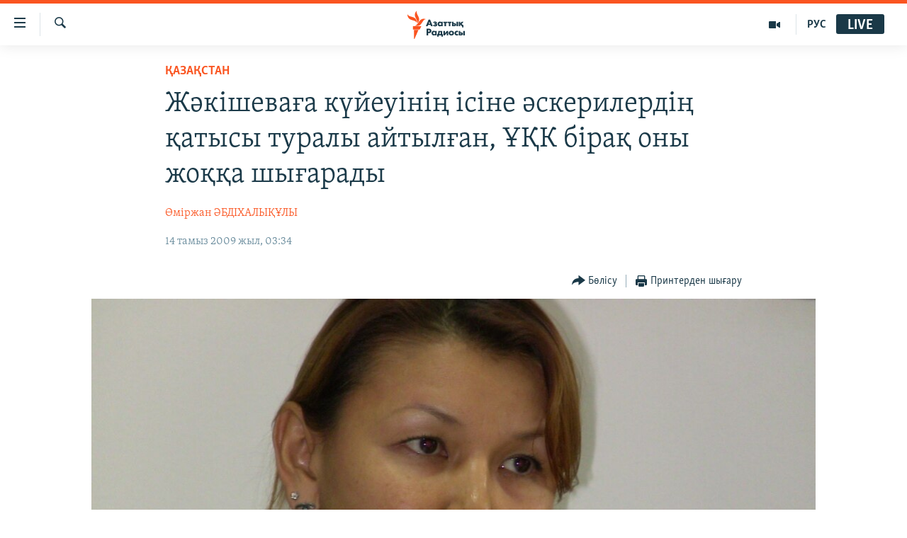

--- FILE ---
content_type: text/html; charset=utf-8
request_url: https://www.azattyq.org/a/kazakhstan_zhakishev_mukhtar_kazatomprom_knb_arrested/1799265.html
body_size: 17377
content:

<!DOCTYPE html>
<html lang="kk" dir="ltr" class="no-js">
<head>
        <link rel="stylesheet" href="/Content/responsive/RFE/kk-KZ/RFE-kk-KZ.css?&amp;av=0.0.0.0&amp;cb=372">
<script src="https://tags.azattyq.org/rferl-pangea/prod/utag.sync.js"></script><script type='text/javascript' src='https://www.youtube.com/iframe_api' async></script>            <link rel="manifest" href="/manifest.json">
    <script type="text/javascript">
        //a general 'js' detection, must be on top level in <head>, due to CSS performance
        document.documentElement.className = "js";
        var cacheBuster = "372";
        var appBaseUrl = "/";
        var imgEnhancerBreakpoints = [0, 144, 256, 408, 650, 1023, 1597];
        var isLoggingEnabled = false;
        var isPreviewPage = false;
        var isLivePreviewPage = false;

        if (!isPreviewPage) {
            window.RFE = window.RFE || {};
            window.RFE.cacheEnabledByParam = window.location.href.indexOf('nocache=1') === -1;

            const url = new URL(window.location.href);
            const params = new URLSearchParams(url.search);

            // Remove the 'nocache' parameter
            params.delete('nocache');

            // Update the URL without the 'nocache' parameter
            url.search = params.toString();
            window.history.replaceState(null, '', url.toString());
        } else {
            window.addEventListener('load', function() {
                const links = window.document.links;
                for (let i = 0; i < links.length; i++) {
                    links[i].href = '#';
                    links[i].target = '_self';
                }
             })
        }

        // Iframe & Embed detection
        var embedProperties = {};

        try {
            // Reliable way to check if we are in an iframe.
            var isIframe = window.self !== window.top;
            embedProperties.is_iframe = isIframe;

            if (!isIframe) {
                embedProperties.embed_context = "main";
            } else {
                // We are in an iframe. Let's try to access the parent.
                // This access will only fail with strict cross-origin (without document.domain).
                var parentLocation = window.top.location;

                // The access succeeded. Now we explicitly compare the hostname.
                if (window.location.hostname === parentLocation.hostname) {
                    embedProperties.embed_context = "embed_self";
                } else {
                    // Hostname is different (e.g. different subdomain with document.domain)
                    embedProperties.embed_context = "embed_cross";
                }

                // Since the access works, we can safely get the details.
                embedProperties.url_parent = parentLocation.href;
                embedProperties.title_parent = window.top.document.title;
            }
        } catch (err) {
            // We are in an iframe, and an error occurred, probably due to cross-origin restrictions.
            embedProperties.is_iframe = true;
            embedProperties.embed_context = "embed_cross";

            // We cannot access the properties of window.top.
            // `document.referrer` can sometimes provide the URL of the parent page.
            // It is not 100% reliable, but it is the best we can do in this situation.
            embedProperties.url_parent = document.referrer || null;
            embedProperties.title_parent = null; // We can't get to the title in a cross-origin scenario.
        }

var pwaEnabled = true;        var swCacheDisabled;
    </script>
    <meta charset="utf-8" />

            <title> &#x416;&#x4D9;&#x43A;&#x456;&#x448;&#x435;&#x432;&#x430;&#x493;&#x430; &#x43A;&#x4AF;&#x439;&#x435;&#x443;&#x456;&#x43D;&#x456;&#x4A3; &#x456;&#x441;&#x456;&#x43D;&#x435; &#x4D9;&#x441;&#x43A;&#x435;&#x440;&#x438;&#x43B;&#x435;&#x440;&#x434;&#x456;&#x4A3; &#x49B;&#x430;&#x442;&#x44B;&#x441;&#x44B; &#x442;&#x443;&#x440;&#x430;&#x43B;&#x44B; &#x430;&#x439;&#x442;&#x44B;&#x43B;&#x493;&#x430;&#x43D;, &#x4B0;&#x49A;&#x41A; &#x431;&#x456;&#x440;&#x430;&#x49B; &#x43E;&#x43D;&#x44B; &#x436;&#x43E;&#x49B;&#x49B;&#x430; &#x448;&#x44B;&#x493;&#x430;&#x440;&#x430;&#x434;&#x44B;</title>
            <meta name="description" content="&#xAB;&#x49A;&#x430;&#x437;&#x430;&#x442;&#x43E;&#x43C;&#x43F;&#x440;&#x43E;&#x43C;&#xBB; &#x4B1;&#x43B;&#x442;&#x442;&#x44B;&#x49B; &#x43A;&#x43E;&#x43C;&#x43F;&#x430;&#x43D;&#x438;&#x44F;&#x441;&#x44B;&#x43D;&#x44B;&#x4A3; &#x431;&#x4B1;&#x440;&#x44B;&#x43D;&#x493;&#x44B; &#x431;&#x430;&#x441;&#x448;&#x44B;&#x441;&#x44B; &#x41C;&#x4B1;&#x445;&#x442;&#x430;&#x440; &#x416;&#x4D9;&#x43A;&#x456;&#x448;&#x435;&#x432;&#x442;&#x456;&#x4A3; &#x43E;&#x442;&#x431;&#x430;&#x441;&#x44B; &#x43C;&#x435;&#x43D; &#x49B;&#x43E;&#x440;&#x493;&#x430;&#x443;&#x448;&#x44B;&#x43B;&#x430;&#x440;&#x44B; &#x4B0;&#x49A;&#x41A; &#x43E;&#x43D;&#x44B; &#x49B;&#x430;&#x43D;&#x434;&#x430;&#x439; &#x49B;&#x44B;&#x43B;&#x43C;&#x44B;&#x441;&#x44B; &#x4AF;&#x448;&#x456;&#x43D; &#x430;&#x439;&#x44B;&#x43F;&#x442;&#x430;&#x43F; &#x43E;&#x442;&#x44B;&#x440;&#x493;&#x430;&#x43D;&#x44B;&#x43D; &#x442;&#x4AF;&#x441;&#x456;&#x43D;&#x431;&#x435;&#x439;&#x434;&#x456;." />
                <meta name="keywords" content="ЖАЛПЫ АРХИВ, САЯСАТ, ҚАЗАҚСТАН, БАС ТАҚЫРЫПТАР, қазақстан, ұқк, мұхтар, қазатомпром, жәкішева, сот" />
    <meta name="viewport" content="width=device-width, initial-scale=1.0" />


    <meta http-equiv="X-UA-Compatible" content="IE=edge" />

<meta name="robots" content="max-image-preview:large"><meta property="fb:pages" content="205061959567731" /><meta name="yandex-verification" content="b4983b94636388c5" />

        <link href="https://www.azattyq.org/a/kazakhstan_zhakishev_mukhtar_kazatomprom_knb_arrested/1799265.html" rel="canonical" />

        <meta name="apple-mobile-web-app-title" content="&#x410;&#x437;&#x430;&#x442; &#x415;&#x443;&#x440;&#x43E;&#x43F;&#x430; / &#x410;&#x437;&#x430;&#x442;&#x442;&#x44B;&#x49B; &#x440;&#x430;&#x434;&#x438;&#x43E;&#x441;&#x44B;" />
        <meta name="apple-mobile-web-app-status-bar-style" content="black" />
            <meta name="apple-itunes-app" content="app-id=475986784, app-argument=//1799265.ltr" />
<meta content="&#x4B0;&#x49A;&#x41A;: &#x416;&#x4D9;&#x43A;&#x456;&#x448;&#x435;&#x432; &#x456;&#x441;&#x456;&#x43D;&#x435; &#x4D9;&#x441;&#x43A;&#x435;&#x440;&#x438;&#x43B;&#x435;&#x440; &#x49B;&#x430;&#x442;&#x44B;&#x441;&#x44B; &#x436;&#x43E;&#x49B;" property="og:title"></meta>
<meta content="&#xAB;&#x49A;&#x430;&#x437;&#x430;&#x442;&#x43E;&#x43C;&#x43F;&#x440;&#x43E;&#x43C;&#xBB; &#x4B1;&#x43B;&#x442;&#x442;&#x44B;&#x49B; &#x43A;&#x43E;&#x43C;&#x43F;&#x430;&#x43D;&#x438;&#x44F;&#x441;&#x44B;&#x43D;&#x44B;&#x4A3; &#x431;&#x4B1;&#x440;&#x44B;&#x43D;&#x493;&#x44B; &#x431;&#x430;&#x441;&#x448;&#x44B;&#x441;&#x44B; &#x41C;&#x4B1;&#x445;&#x442;&#x430;&#x440; &#x416;&#x4D9;&#x43A;&#x456;&#x448;&#x435;&#x432;&#x442;&#x456;&#x4A3; &#x43E;&#x442;&#x431;&#x430;&#x441;&#x44B; &#x43C;&#x435;&#x43D; &#x49B;&#x43E;&#x440;&#x493;&#x430;&#x443;&#x448;&#x44B;&#x43B;&#x430;&#x440;&#x44B; &#x4B0;&#x49A;&#x41A; &#x43E;&#x43D;&#x44B; &#x49B;&#x430;&#x43D;&#x434;&#x430;&#x439; &#x49B;&#x44B;&#x43B;&#x43C;&#x44B;&#x441;&#x44B; &#x4AF;&#x448;&#x456;&#x43D; &#x430;&#x439;&#x44B;&#x43F;&#x442;&#x430;&#x43F; &#x43E;&#x442;&#x44B;&#x440;&#x493;&#x430;&#x43D;&#x44B;&#x43D; &#x442;&#x4AF;&#x441;&#x456;&#x43D;&#x431;&#x435;&#x439;&#x434;&#x456;." property="og:description"></meta>
<meta content="article" property="og:type"></meta>
<meta content="https://www.azattyq.org/a/kazakhstan_zhakishev_mukhtar_kazatomprom_knb_arrested/1799265.html" property="og:url"></meta>
<meta content="&#x410;&#x437;&#x430;&#x442;&#x442;&#x44B;&#x49B; &#x440;&#x430;&#x434;&#x438;&#x43E;&#x441;&#x44B;" property="og:site_name"></meta>
<meta content="https://www.facebook.com/azattyq" property="article:publisher"></meta>
<meta content="https://gdb.rferl.org/3bb226a6-2a17-41f8-8f2e-806ee357bb6b_w1200_h630.jpg" property="og:image"></meta>
<meta content="1200" property="og:image:width"></meta>
<meta content="630" property="og:image:height"></meta>
<meta content="203773769750398" property="fb:app_id"></meta>
<meta content="&#x4E8;&#x43C;&#x456;&#x440;&#x436;&#x430;&#x43D; &#x4D8;&#x411;&#x414;&#x406;&#x425;&#x410;&#x41B;&#x42B;&#x49A;&#x4B0;&#x41B;&#x42B;" name="Author"></meta>
<meta content="summary_large_image" name="twitter:card"></meta>
<meta content="@AzattyqRadiosy" name="twitter:site"></meta>
<meta content="https://gdb.rferl.org/3bb226a6-2a17-41f8-8f2e-806ee357bb6b_w1200_h630.jpg" name="twitter:image"></meta>
<meta content="&#x4B0;&#x49A;&#x41A;: &#x416;&#x4D9;&#x43A;&#x456;&#x448;&#x435;&#x432; &#x456;&#x441;&#x456;&#x43D;&#x435; &#x4D9;&#x441;&#x43A;&#x435;&#x440;&#x438;&#x43B;&#x435;&#x440; &#x49B;&#x430;&#x442;&#x44B;&#x441;&#x44B; &#x436;&#x43E;&#x49B;" name="twitter:title"></meta>
<meta content="&#xAB;&#x49A;&#x430;&#x437;&#x430;&#x442;&#x43E;&#x43C;&#x43F;&#x440;&#x43E;&#x43C;&#xBB; &#x4B1;&#x43B;&#x442;&#x442;&#x44B;&#x49B; &#x43A;&#x43E;&#x43C;&#x43F;&#x430;&#x43D;&#x438;&#x44F;&#x441;&#x44B;&#x43D;&#x44B;&#x4A3; &#x431;&#x4B1;&#x440;&#x44B;&#x43D;&#x493;&#x44B; &#x431;&#x430;&#x441;&#x448;&#x44B;&#x441;&#x44B; &#x41C;&#x4B1;&#x445;&#x442;&#x430;&#x440; &#x416;&#x4D9;&#x43A;&#x456;&#x448;&#x435;&#x432;&#x442;&#x456;&#x4A3; &#x43E;&#x442;&#x431;&#x430;&#x441;&#x44B; &#x43C;&#x435;&#x43D; &#x49B;&#x43E;&#x440;&#x493;&#x430;&#x443;&#x448;&#x44B;&#x43B;&#x430;&#x440;&#x44B; &#x4B0;&#x49A;&#x41A; &#x43E;&#x43D;&#x44B; &#x49B;&#x430;&#x43D;&#x434;&#x430;&#x439; &#x49B;&#x44B;&#x43B;&#x43C;&#x44B;&#x441;&#x44B; &#x4AF;&#x448;&#x456;&#x43D; &#x430;&#x439;&#x44B;&#x43F;&#x442;&#x430;&#x43F; &#x43E;&#x442;&#x44B;&#x440;&#x493;&#x430;&#x43D;&#x44B;&#x43D; &#x442;&#x4AF;&#x441;&#x456;&#x43D;&#x431;&#x435;&#x439;&#x434;&#x456;." name="twitter:description"></meta>
                    <link rel="amphtml" href="https://www.azattyq.org/amp/kazakhstan_zhakishev_mukhtar_kazatomprom_knb_arrested/1799265.html" />
<script type="application/ld+json">{"articleSection":"ҚАЗАҚСТАН","isAccessibleForFree":true,"headline":"ҰҚК: Жәкішев ісіне әскерилер қатысы жоқ","inLanguage":"kk-KZ","keywords":"ЖАЛПЫ АРХИВ, САЯСАТ, ҚАЗАҚСТАН, БАС ТАҚЫРЫПТАР, қазақстан, ұқк, мұхтар, қазатомпром, жәкішева, сот","author":{"@type":"Person","url":"https://www.azattyq.org/author/өміржан-әбдіхалықұлы/mykpq","description":"","image":{"@type":"ImageObject","url":"https://gdb.rferl.org/db6156a9-1434-4a10-b825-b206b942747f.jpg"},"name":"Өміржан ӘБДІХАЛЫҚҰЛЫ"},"datePublished":"2009-08-13 22:34:14Z","dateModified":"2012-01-17 13:49:14Z","publisher":{"logo":{"width":512,"height":220,"@type":"ImageObject","url":"https://www.azattyq.org/Content/responsive/RFE/kk-KZ/img/logo.png"},"@type":"NewsMediaOrganization","url":"https://www.azattyq.org","sameAs":["https://facebook.com/azattyq","https://twitter.com/AzattyqRadiosy","https://www.youtube.com/user/AzattyqRadio","https://www.instagram.com/azattyq/","https://t.me/azattyq"],"name":"Азат Еуропа / Азаттық Радиосы","alternateName":""},"@context":"https://schema.org","@type":"NewsArticle","mainEntityOfPage":"https://www.azattyq.org/a/kazakhstan_zhakishev_mukhtar_kazatomprom_knb_arrested/1799265.html","url":"https://www.azattyq.org/a/kazakhstan_zhakishev_mukhtar_kazatomprom_knb_arrested/1799265.html","description":"«Қазатомпром» ұлттық компаниясының бұрынғы басшысы Мұхтар Жәкішевтің отбасы мен қорғаушылары ҰҚК оны қандай қылмысы үшін айыптап отырғанын түсінбейді.","image":{"width":1080,"height":608,"@type":"ImageObject","url":"https://gdb.rferl.org/3bb226a6-2a17-41f8-8f2e-806ee357bb6b_w1080_h608.jpg"},"name":" Жәкішеваға күйеуінің ісіне әскерилердің қатысы туралы айтылған, ҰҚК бірақ оны жоққа шығарады"}</script>
    <script src="/Scripts/responsive/infographics.bundle.min.js?&amp;av=0.0.0.0&amp;cb=372"></script>
        <script src="/Scripts/responsive/dollardom.min.js?&amp;av=0.0.0.0&amp;cb=372"></script>
        <script src="/Scripts/responsive/modules/commons.js?&amp;av=0.0.0.0&amp;cb=372"></script>
        <script src="/Scripts/responsive/modules/app_code.js?&amp;av=0.0.0.0&amp;cb=372"></script>

        <link rel="icon" type="image/svg+xml" href="/Content/responsive/RFE/img/webApp/favicon.svg" />
        <link rel="alternate icon" href="/Content/responsive/RFE/img/webApp/favicon.ico" />
            <link rel="mask-icon" color="#ea6903" href="/Content/responsive/RFE/img/webApp/favicon_safari.svg" />
        <link rel="apple-touch-icon" sizes="152x152" href="/Content/responsive/RFE/img/webApp/ico-152x152.png" />
        <link rel="apple-touch-icon" sizes="144x144" href="/Content/responsive/RFE/img/webApp/ico-144x144.png" />
        <link rel="apple-touch-icon" sizes="114x114" href="/Content/responsive/RFE/img/webApp/ico-114x114.png" />
        <link rel="apple-touch-icon" sizes="72x72" href="/Content/responsive/RFE/img/webApp/ico-72x72.png" />
        <link rel="apple-touch-icon-precomposed" href="/Content/responsive/RFE/img/webApp/ico-57x57.png" />
        <link rel="icon" sizes="192x192" href="/Content/responsive/RFE/img/webApp/ico-192x192.png" />
        <link rel="icon" sizes="128x128" href="/Content/responsive/RFE/img/webApp/ico-128x128.png" />
        <meta name="msapplication-TileColor" content="#ffffff" />
        <meta name="msapplication-TileImage" content="/Content/responsive/RFE/img/webApp/ico-144x144.png" />
                <link rel="preload" href="/Content/responsive/fonts/Skolar-Lt_Cyrl_v2.4.woff" type="font/woff" as="font" crossorigin="anonymous" />
    <link rel="alternate" type="application/rss+xml" title="RFE/RL - Top Stories [RSS]" href="/api/" />
    <link rel="sitemap" type="application/rss+xml" href="/sitemap.xml" />
    
    



        <script type="text/javascript" >
            var analyticsData = Object.assign(embedProperties, {url:"https://www.azattyq.org/a/kazakhstan_zhakishev_mukhtar_kazatomprom_knb_arrested/1799265.html",property_id:"417",article_uid:"1799265",page_title:" Жәкішеваға күйеуінің ісіне әскерилердің қатысы туралы айтылған, ҰҚК бірақ оны жоққа шығарады",page_type:"article",content_type:"article",subcontent_type:"article",last_modified:"2012-01-17 13:49:14Z",pub_datetime:"2009-08-13 22:34:14Z",section:"қазақстан",english_section:"kz-kazakhstan",byline:"Өміржан ӘБДІХАЛЫҚҰЛЫ",categories:"archive,kz-politics,kz-kazakhstan,top_stories",tags:"қазақстан;ұқк;мұхтар;қазатомпром;жәкішева;сот",domain:"www.azattyq.org",language:"Kazakh",language_service:"RFERL Kazakh",platform:"web",copied:"no",copied_article:"",copied_title:"",runs_js:"Yes",cms_release:"8.45.0.0.372",enviro_type:"prod",slug:"kazakhstan_zhakishev_mukhtar_kazatomprom_knb_arrested",entity:"RFE",short_language_service:"KAZ",platform_short:"W",page_name:" Жәкішеваға күйеуінің ісіне әскерилердің қатысы туралы айтылған, ҰҚК бірақ оны жоққа шығарады"});
            // Push Analytics data as GTM message (without "event" attribute and before GTM initialization)
            window.dataLayer = window.dataLayer || [];
            window.dataLayer.push(analyticsData);
        </script>
        <script type="text/javascript" data-cookiecategory="analytics">
            var gtmEventObject = {event: 'page_meta_ready'};window.dataLayer = window.dataLayer || [];window.dataLayer.push(gtmEventObject);
            var renderGtm = "true";
            if (renderGtm === "true") {
                (function(w,d,s,l,i){w[l]=w[l]||[];w[l].push({'gtm.start':new Date().getTime(),event:'gtm.js'});var f=d.getElementsByTagName(s)[0],j=d.createElement(s),dl=l!='dataLayer'?'&l='+l:'';j.async=true;j.src='//www.googletagmanager.com/gtm.js?id='+i+dl;f.parentNode.insertBefore(j,f);})(window,document,'script','dataLayer','GTM-WXZBPZ');
            }
        </script>
</head>
<body class=" nav-no-loaded cc_theme pg-article pg-article--single-column print-lay-article use-sticky-share nojs-images ">
<noscript><iframe src="https://www.googletagmanager.com/ns.html?id=GTM-WXZBPZ" height="0" width="0" style="display:none;visibility:hidden"></iframe></noscript>        <!--Analytics tag js version start-->
            <script type="text/javascript" data-cookiecategory="analytics">
                var utag_data = Object.assign({}, analyticsData, {pub_year:"2009",pub_month:"08",pub_day:"13",pub_hour:"22",pub_weekday:"Thursday"});
if(typeof(TealiumTagFrom)==='function' && typeof(TealiumTagSearchKeyword)==='function') {
var utag_from=TealiumTagFrom();var utag_searchKeyword=TealiumTagSearchKeyword();
if(utag_searchKeyword!=null && utag_searchKeyword!=='' && utag_data["search_keyword"]==null) utag_data["search_keyword"]=utag_searchKeyword;if(utag_from!=null && utag_from!=='') utag_data["from"]=TealiumTagFrom();}
                if(window.top!== window.self&&utag_data.page_type==="snippet"){utag_data.page_type = 'iframe';}
                try{if(window.top!==window.self&&window.self.location.hostname===window.top.location.hostname){utag_data.platform = 'self-embed';utag_data.platform_short = 'se';}}catch(e){if(window.top!==window.self&&window.self.location.search.includes("platformType=self-embed")){utag_data.platform = 'cross-promo';utag_data.platform_short = 'cp';}}
                (function(a,b,c,d){    a="https://tags.azattyq.org/rferl-pangea/prod/utag.js";    b=document;c="script";d=b.createElement(c);d.src=a;d.type="text/java"+c;d.async=true;    a=b.getElementsByTagName(c)[0];a.parentNode.insertBefore(d,a);    })();
            </script>
        <!--Analytics tag js version end-->
<!-- Analytics tag management NoScript -->
<noscript>
<img style="position: absolute; border: none;" src="https://ssc.azattyq.org/b/ss/bbgprod,bbgentityrferl/1/G.4--NS/170115447?pageName=rfe%3akaz%3aw%3aarticle%3a%20%d0%96%d3%99%d0%ba%d1%96%d1%88%d0%b5%d0%b2%d0%b0%d2%93%d0%b0%20%d0%ba%d2%af%d0%b9%d0%b5%d1%83%d1%96%d0%bd%d1%96%d2%a3%20%d1%96%d1%81%d1%96%d0%bd%d0%b5%20%d3%99%d1%81%d0%ba%d0%b5%d1%80%d0%b8%d0%bb%d0%b5%d1%80%d0%b4%d1%96%d2%a3%20%d2%9b%d0%b0%d1%82%d1%8b%d1%81%d1%8b%20%d1%82%d1%83%d1%80%d0%b0%d0%bb%d1%8b%20%d0%b0%d0%b9%d1%82%d1%8b%d0%bb%d2%93%d0%b0%d0%bd%2c%20%d2%b0%d2%9a%d0%9a%20%d0%b1%d1%96%d1%80%d0%b0%d2%9b%20%d0%be%d0%bd%d1%8b%20%d0%b6%d0%be%d2%9b%d2%9b%d0%b0%20%d1%88%d1%8b%d2%93%d0%b0%d1%80%d0%b0%d0%b4%d1%8b&amp;c6=%20%d0%96%d3%99%d0%ba%d1%96%d1%88%d0%b5%d0%b2%d0%b0%d2%93%d0%b0%20%d0%ba%d2%af%d0%b9%d0%b5%d1%83%d1%96%d0%bd%d1%96%d2%a3%20%d1%96%d1%81%d1%96%d0%bd%d0%b5%20%d3%99%d1%81%d0%ba%d0%b5%d1%80%d0%b8%d0%bb%d0%b5%d1%80%d0%b4%d1%96%d2%a3%20%d2%9b%d0%b0%d1%82%d1%8b%d1%81%d1%8b%20%d1%82%d1%83%d1%80%d0%b0%d0%bb%d1%8b%20%d0%b0%d0%b9%d1%82%d1%8b%d0%bb%d2%93%d0%b0%d0%bd%2c%20%d2%b0%d2%9a%d0%9a%20%d0%b1%d1%96%d1%80%d0%b0%d2%9b%20%d0%be%d0%bd%d1%8b%20%d0%b6%d0%be%d2%9b%d2%9b%d0%b0%20%d1%88%d1%8b%d2%93%d0%b0%d1%80%d0%b0%d0%b4%d1%8b&amp;v36=8.45.0.0.372&amp;v6=D=c6&amp;g=https%3a%2f%2fwww.azattyq.org%2fa%2fkazakhstan_zhakishev_mukhtar_kazatomprom_knb_arrested%2f1799265.html&amp;c1=D=g&amp;v1=D=g&amp;events=event1,event52&amp;c16=rferl%20kazakh&amp;v16=D=c16&amp;c5=kz-kazakhstan&amp;v5=D=c5&amp;ch=%d2%9a%d0%90%d0%97%d0%90%d2%9a%d0%a1%d0%a2%d0%90%d0%9d&amp;c15=kazakh&amp;v15=D=c15&amp;c4=article&amp;v4=D=c4&amp;c14=1799265&amp;v14=D=c14&amp;v20=no&amp;c17=web&amp;v17=D=c17&amp;mcorgid=518abc7455e462b97f000101%40adobeorg&amp;server=www.azattyq.org&amp;pageType=D=c4&amp;ns=bbg&amp;v29=D=server&amp;v25=rfe&amp;v30=417&amp;v105=D=User-Agent " alt="analytics" width="1" height="1" /></noscript>
<!-- End of Analytics tag management NoScript -->


        <!--*** Accessibility links - For ScreenReaders only ***-->
        <section>
            <div class="sr-only">
                <h2>Accessibility links</h2>
                <ul>
                    <li><a href="#content" data-disable-smooth-scroll="1">Skip to main content</a></li>
                    <li><a href="#navigation" data-disable-smooth-scroll="1">Skip to main Navigation</a></li>
                    <li><a href="#txtHeaderSearch" data-disable-smooth-scroll="1">Skip to Search</a></li>
                </ul>
            </div>
        </section>
    




<div dir="ltr">
    <div id="page">
            <aside>

<div class="c-lightbox overlay-modal">
    <div class="c-lightbox__intro">
        <h2 class="c-lightbox__intro-title"></h2>
        <button class="btn btn--rounded c-lightbox__btn c-lightbox__intro-next" title="&#x41A;&#x435;&#x43B;&#x435;&#x441;&#x456;">
            <span class="ico ico--rounded ico-chevron-forward"></span>
            <span class="sr-only">&#x41A;&#x435;&#x43B;&#x435;&#x441;&#x456;</span>
        </button>
    </div>
    <div class="c-lightbox__nav">
        <button class="btn btn--rounded c-lightbox__btn c-lightbox__btn--close" title="&#x416;&#x430;&#x431;&#x443;">
            <span class="ico ico--rounded ico-close"></span>
            <span class="sr-only">&#x416;&#x430;&#x431;&#x443;</span>
        </button>
        <button class="btn btn--rounded c-lightbox__btn c-lightbox__btn--prev" title="&#x411;&#x4B1;&#x493;&#x430;&#x43D; &#x434;&#x435;&#x439;&#x456;&#x43D;&#x433;&#x456;">
            <span class="ico ico--rounded ico-chevron-backward"></span>
            <span class="sr-only">&#x411;&#x4B1;&#x493;&#x430;&#x43D; &#x434;&#x435;&#x439;&#x456;&#x43D;&#x433;&#x456;</span>
        </button>
        <button class="btn btn--rounded c-lightbox__btn c-lightbox__btn--next" title="&#x41A;&#x435;&#x43B;&#x435;&#x441;&#x456;">
            <span class="ico ico--rounded ico-chevron-forward"></span>
            <span class="sr-only">&#x41A;&#x435;&#x43B;&#x435;&#x441;&#x456;</span>
        </button>
    </div>
    <div class="c-lightbox__content-wrap">
        <figure class="c-lightbox__content">
            <span class="c-spinner c-spinner--lightbox">
                <img src="/Content/responsive/img/player-spinner.png"
                     alt="please wait"
                     title="please wait" />
            </span>
            <div class="c-lightbox__img">
                <div class="thumb">
                    <img src="" alt="" />
                </div>
            </div>
            <figcaption>
                <div class="c-lightbox__info c-lightbox__info--foot">
                    <span class="c-lightbox__counter"></span>
                    <span class="caption c-lightbox__caption"></span>
                </div>
            </figcaption>
        </figure>
    </div>
    <div class="hidden">
        <div class="content-advisory__box content-advisory__box--lightbox">
            <span class="content-advisory__box-text">&#x415;&#x441;&#x43A;&#x435;&#x440;&#x442;&#x443;! &#x421;&#x443;&#x440;&#x435;&#x442;&#x442;&#x435;&#x440;&#x434;&#x435; &#x49B;&#x430;&#x43D; &#x436;&#x4D9;&#x43D;&#x435; &#x431;&#x430;&#x441;&#x49B;&#x430; &#x434;&#x430; &#x437;&#x43E;&#x440;&#x43B;&#x44B;&#x49B; &#x431;&#x435;&#x43B;&#x433;&#x456;&#x43B;&#x435;&#x440;&#x456; &#x431;&#x430;&#x440;.</span>
            <button class="btn btn--transparent content-advisory__box-btn m-t-md" value="text" type="button">
                <span class="btn__text">
                    &#x41A;&#x4E9;&#x440;&#x443;
                </span>
            </button>
        </div>
    </div>
</div>

<div class="print-dialogue">
    <div class="container">
        <h3 class="print-dialogue__title section-head">&#x411;&#x430;&#x441;&#x44B;&#x43F; &#x448;&#x44B;&#x493;&#x430;&#x440;&#x443;</h3>
        <div class="print-dialogue__opts">
            <ul class="print-dialogue__opt-group">
                <li class="form__group form__group--checkbox">
                    <input class="form__check " id="checkboxImages" name="checkboxImages" type="checkbox" checked="checked" />
                    <label for="checkboxImages" class="form__label m-t-md">&#x421;&#x443;&#x440;&#x435;&#x442;&#x442;&#x435;&#x440;&#x43C;&#x435;&#x43D;</label>
                </li>
                <li class="form__group form__group--checkbox">
                    <input class="form__check " id="checkboxMultimedia" name="checkboxMultimedia" type="checkbox" checked="checked" />
                    <label for="checkboxMultimedia" class="form__label m-t-md">&#x41C;&#x443;&#x43B;&#x44C;&#x442;&#x438;&#x43C;&#x435;&#x434;&#x438;&#x430;</label>
                </li>
            </ul>
            <ul class="print-dialogue__opt-group">
                <li class="form__group form__group--checkbox">
                    <input class="form__check " id="checkboxEmbedded" name="checkboxEmbedded" type="checkbox" checked="checked" />
                    <label for="checkboxEmbedded" class="form__label m-t-md">&#x42D;&#x43C;&#x431;&#x435;&#x434;-&#x43A;&#x43E;&#x434;&#x44B; &#x431;&#x430;&#x440; &#x43A;&#x43E;&#x43D;&#x442;&#x435;&#x43D;&#x442;</label>
                </li>
                <li class="hidden">
                    <input class="form__check " id="checkboxComments" name="checkboxComments" type="checkbox" />
                    <label for="checkboxComments" class="form__label m-t-md">&#x41F;&#x456;&#x43A;&#x456;&#x440;&#x43B;&#x435;&#x440;</label>
                </li>
            </ul>
        </div>
        <div class="print-dialogue__buttons">
            <button class="btn  btn--secondary close-button" type="button" title="&#x411;&#x43E;&#x43B;&#x434;&#x44B;&#x440;&#x43C;&#x430;&#x443;">
                <span class="btn__text ">&#x411;&#x43E;&#x43B;&#x434;&#x44B;&#x440;&#x43C;&#x430;&#x443;</span>
            </button>
            <button class="btn  btn-cust-print m-l-sm" type="button" title="&#x41F;&#x440;&#x438;&#x43D;&#x442;&#x435;&#x440;&#x434;&#x435;&#x43D; &#x448;&#x44B;&#x493;&#x430;&#x440;&#x443;">
                <span class="btn__text ">&#x41F;&#x440;&#x438;&#x43D;&#x442;&#x435;&#x440;&#x434;&#x435;&#x43D; &#x448;&#x44B;&#x493;&#x430;&#x440;&#x443;</span>
            </button>
        </div>
    </div>
</div>                
<div class="ctc-message pos-fix">
    <div class="ctc-message__inner">&#x421;&#x456;&#x43B;&#x442;&#x435;&#x43C;&#x435; &#x43A;&#x4E9;&#x448;&#x456;&#x440;&#x456;&#x43B;&#x434;&#x456;</div>
</div>
            </aside>

<div class="hdr-20 hdr-20--big">
    <div class="hdr-20__inner">
        <div class="hdr-20__max pos-rel">
            <div class="hdr-20__side hdr-20__side--primary d-flex">
                <label data-for="main-menu-ctrl" data-switcher-trigger="true" data-switch-target="main-menu-ctrl" class="burger hdr-trigger pos-rel trans-trigger" data-trans-evt="click" data-trans-id="menu">
                    <span class="ico ico-close hdr-trigger__ico hdr-trigger__ico--close burger__ico burger__ico--close"></span>
                    <span class="ico ico-menu hdr-trigger__ico hdr-trigger__ico--open burger__ico burger__ico--open"></span>
                </label>
                <div class="menu-pnl pos-fix trans-target" data-switch-target="main-menu-ctrl" data-trans-id="menu">
                    <div class="menu-pnl__inner">
                        <nav class="main-nav menu-pnl__item menu-pnl__item--first">
                            <ul class="main-nav__list accordeon" data-analytics-tales="false" data-promo-name="link" data-location-name="nav,secnav">
                                

        <li class="main-nav__item">
            <a class="main-nav__item-name main-nav__item-name--link" href="/z/330" title="&#x416;&#x430;&#x4A3;&#x430;&#x43B;&#x44B;&#x49B;&#x442;&#x430;&#x440;" data-item-name="news" >&#x416;&#x430;&#x4A3;&#x430;&#x43B;&#x44B;&#x49B;&#x442;&#x430;&#x440;</a>
        </li>

        <li class="main-nav__item">
            <a class="main-nav__item-name main-nav__item-name--link" href="/p/7018.html" title="&#x421;&#x430;&#x44F;&#x441;&#x430;&#x442;" data-item-name="politics" >&#x421;&#x430;&#x44F;&#x441;&#x430;&#x442;</a>
        </li>

        <li class="main-nav__item">
            <a class="main-nav__item-name main-nav__item-name--link" href="/p/7019.html" title="AzattyqTV" data-item-name="azattyqtv" >AzattyqTV</a>
        </li>

        <li class="main-nav__item">
            <a class="main-nav__item-name main-nav__item-name--link" href="/p/8433.html" title="&#x49A;&#x430;&#x4A3;&#x442;&#x430;&#x440; &#x43E;&#x49B;&#x438;&#x493;&#x430;&#x441;&#x44B;" data-item-name="kazakgstan-unrest" >&#x49A;&#x430;&#x4A3;&#x442;&#x430;&#x440; &#x43E;&#x49B;&#x438;&#x493;&#x430;&#x441;&#x44B;</a>
        </li>

        <li class="main-nav__item">
            <a class="main-nav__item-name main-nav__item-name--link" href="/p/7009.html" title="&#x410;&#x434;&#x430;&#x43C; &#x49B;&#x4B1;&#x49B;&#x44B;&#x49B;&#x442;&#x430;&#x440;&#x44B;" data-item-name="human-rights" >&#x410;&#x434;&#x430;&#x43C; &#x49B;&#x4B1;&#x49B;&#x44B;&#x49B;&#x442;&#x430;&#x440;&#x44B;</a>
        </li>

        <li class="main-nav__item">
            <a class="main-nav__item-name main-nav__item-name--link" href="/p/7028.html" title="&#x4D8;&#x43B;&#x435;&#x443;&#x43C;&#x435;&#x442;" data-item-name="society" >&#x4D8;&#x43B;&#x435;&#x443;&#x43C;&#x435;&#x442;</a>
        </li>

        <li class="main-nav__item">
            <a class="main-nav__item-name main-nav__item-name--link" href="/p/7020.html" title="&#x4D8;&#x43B;&#x435;&#x43C;" data-item-name="world-news" >&#x4D8;&#x43B;&#x435;&#x43C;</a>
        </li>

        <li class="main-nav__item">
            <a class="main-nav__item-name main-nav__item-name--link" href="/p/7262.html" title="&#x410;&#x440;&#x43D;&#x430;&#x439;&#x44B; &#x436;&#x43E;&#x431;&#x430;&#x43B;&#x430;&#x440;" data-item-name="special-projects" >&#x410;&#x440;&#x43D;&#x430;&#x439;&#x44B; &#x436;&#x43E;&#x431;&#x430;&#x43B;&#x430;&#x440;</a>
        </li>



                            </ul>
                        </nav>
                        

<div class="menu-pnl__item">
        <a href="https://www.azattyqasia.org" class="menu-pnl__item-link" alt="&#x420;&#x443;&#x441;&#x441;&#x43A;&#x438;&#x439;">&#x420;&#x443;&#x441;&#x441;&#x43A;&#x438;&#x439;</a>
</div>


                        
                            <div class="menu-pnl__item menu-pnl__item--social">
                                    <h5 class="menu-pnl__sub-head">&#x416;&#x430;&#x437;&#x44B;&#x43B;&#x44B;&#x4A3;&#x44B;&#x437;</h5>

        <a href="https://facebook.com/azattyq" title="Facebook &#x43F;&#x430;&#x440;&#x430;&#x493;&#x44B;&#x43C;&#x44B;&#x437;" data-analytics-text="follow_on_facebook" class="btn btn--rounded btn--social-inverted menu-pnl__btn js-social-btn btn-facebook"  target="_blank" rel="noopener">
            <span class="ico ico-facebook-alt ico--rounded"></span>
        </a>


        <a href="https://www.youtube.com/user/AzattyqRadio" title="YouTube &#x43F;&#x430;&#x440;&#x430;&#x493;&#x44B;&#x43C;&#x44B;&#x437;" data-analytics-text="follow_on_youtube" class="btn btn--rounded btn--social-inverted menu-pnl__btn js-social-btn btn-youtube"  target="_blank" rel="noopener">
            <span class="ico ico-youtube ico--rounded"></span>
        </a>


        <a href="https://twitter.com/AzattyqRadiosy" title="Twitter &#x43F;&#x430;&#x440;&#x430;&#x493;&#x44B;&#x43C;&#x44B;&#x437;" data-analytics-text="follow_on_twitter" class="btn btn--rounded btn--social-inverted menu-pnl__btn js-social-btn btn-twitter"  target="_blank" rel="noopener">
            <span class="ico ico-twitter ico--rounded"></span>
        </a>


        <a href="https://www.instagram.com/azattyq/" title="Instagram &#x43F;&#x430;&#x440;&#x430;&#x493;&#x44B;&#x43C;&#x44B;&#x437;" data-analytics-text="follow_on_instagram" class="btn btn--rounded btn--social-inverted menu-pnl__btn js-social-btn btn-instagram"  target="_blank" rel="noopener">
            <span class="ico ico-instagram ico--rounded"></span>
        </a>


        <a href="https://t.me/azattyq" title="Follow us on Telegram" data-analytics-text="follow_on_telegram" class="btn btn--rounded btn--social-inverted menu-pnl__btn js-social-btn btn-telegram"  target="_blank" rel="noopener">
            <span class="ico ico-telegram ico--rounded"></span>
        </a>

                            </div>
                            <div class="menu-pnl__item">
                                <a href="/navigation/allsites" class="menu-pnl__item-link">
                                    <span class="ico ico-languages "></span>
                                    &#x411;&#x430;&#x441;&#x49B;&#x430; &#x442;&#x456;&#x43B;&#x434;&#x435;&#x440;&#x434;&#x435;
                                </a>
                            </div>
                    </div>
                </div>
                <label data-for="top-search-ctrl" data-switcher-trigger="true" data-switch-target="top-search-ctrl" class="top-srch-trigger hdr-trigger">
                    <span class="ico ico-close hdr-trigger__ico hdr-trigger__ico--close top-srch-trigger__ico top-srch-trigger__ico--close"></span>
                    <span class="ico ico-search hdr-trigger__ico hdr-trigger__ico--open top-srch-trigger__ico top-srch-trigger__ico--open"></span>
                </label>
                <div class="srch-top srch-top--in-header" data-switch-target="top-search-ctrl">
                    <div class="container">
                        
<form action="/s" class="srch-top__form srch-top__form--in-header" id="form-topSearchHeader" method="get" role="search">    <label for="txtHeaderSearch" class="sr-only">&#x130;&#x437;&#x434;&#x435;&#x443;</label>
    <input type="text" id="txtHeaderSearch" name="k" placeholder="...&#x456;&#x437;&#x434;&#x435;&#x443;" accesskey="s" value="" class="srch-top__input analyticstag-event" onkeydown="if (event.keyCode === 13) { FireAnalyticsTagEventOnSearch('search', $dom.get('#txtHeaderSearch')[0].value) }" />
    <button title="&#x130;&#x437;&#x434;&#x435;&#x443;" type="submit" class="btn btn--top-srch analyticstag-event" onclick="FireAnalyticsTagEventOnSearch('search', $dom.get('#txtHeaderSearch')[0].value) ">
        <span class="ico ico-search"></span>
    </button>
</form>
                    </div>
                </div>
                <a href="/" class="main-logo-link">
                    <img src="/Content/responsive/RFE/kk-KZ/img/logo-compact.svg" class="main-logo main-logo--comp" alt="site logo">
                        <img src="/Content/responsive/RFE/kk-KZ/img/logo.svg" class="main-logo main-logo--big" alt="site logo">
                </a>
            </div>
            <div class="hdr-20__side hdr-20__side--secondary d-flex">
                

    <a href="https://rus.azattyq.org" title="&#x420;&#x423;&#x421;" class="hdr-20__secondary-item hdr-20__secondary-item--lang" data-item-name="satellite">
        
&#x420;&#x423;&#x421;
    </a>

    <a href="/p/7019.html" title="AzattyqTV" class="hdr-20__secondary-item" data-item-name="video">
        
    <span class="ico ico-video hdr-20__secondary-icon"></span>

    </a>

    <a href="/s" title="&#x130;&#x437;&#x434;&#x435;&#x443;" class="hdr-20__secondary-item hdr-20__secondary-item--search" data-item-name="search">
        
    <span class="ico ico-search hdr-20__secondary-icon hdr-20__secondary-icon--search"></span>

    </a>



                

<div class="hdr-20__secondary-item live-b-drop">
    <div class="live-b-drop__off">
        <a href="/live" class="live-b-drop__link" title="Live" data-item-name="live">
            <span class="badge badge--live-btn badge--live-btn-off">
                Live
            </span>
        </a>
    </div>
    <div class="live-b-drop__on hidden">
        <label data-for="live-ctrl" data-switcher-trigger="true" data-switch-target="live-ctrl" class="live-b-drop__label pos-rel">
            <span class="badge badge--live badge--live-btn">
                Live
            </span>
            <span class="ico ico-close live-b-drop__label-ico live-b-drop__label-ico--close"></span>
        </label>
        <div class="live-b-drop__panel" id="targetLivePanelDiv" data-switch-target="live-ctrl"></div>
    </div>
</div>


                <div class="srch-bottom">
                    
<form action="/s" class="srch-bottom__form d-flex" id="form-bottomSearch" method="get" role="search">    <label for="txtSearch" class="sr-only">&#x130;&#x437;&#x434;&#x435;&#x443;</label>
    <input type="search" id="txtSearch" name="k" placeholder="...&#x456;&#x437;&#x434;&#x435;&#x443;" accesskey="s" value="" class="srch-bottom__input analyticstag-event" onkeydown="if (event.keyCode === 13) { FireAnalyticsTagEventOnSearch('search', $dom.get('#txtSearch')[0].value) }" />
    <button title="&#x130;&#x437;&#x434;&#x435;&#x443;" type="submit" class="btn btn--bottom-srch analyticstag-event" onclick="FireAnalyticsTagEventOnSearch('search', $dom.get('#txtSearch')[0].value) ">
        <span class="ico ico-search"></span>
    </button>
</form>
                </div>
            </div>
            <img src="/Content/responsive/RFE/kk-KZ/img/logo-print.gif" class="logo-print" loading="lazy" alt="site logo">
            <img src="/Content/responsive/RFE/kk-KZ/img/logo-print_color.png" class="logo-print logo-print--color" loading="lazy" alt="site logo">
        </div>
    </div>
</div>
    <script>
        if (document.body.className.indexOf('pg-home') > -1) {
            var nav2In = document.querySelector('.hdr-20__inner');
            var nav2Sec = document.querySelector('.hdr-20__side--secondary');
            var secStyle = window.getComputedStyle(nav2Sec);
            if (nav2In && window.pageYOffset < 150 && secStyle['position'] !== 'fixed') {
                nav2In.classList.add('hdr-20__inner--big')
            }
        }
    </script>



<div class="c-hlights c-hlights--breaking c-hlights--no-item" data-hlight-display="mobile,desktop">
    <div class="c-hlights__wrap container p-0">
        <div class="c-hlights__nav">
            <a role="button" href="#" title="&#x411;&#x4B1;&#x493;&#x430;&#x43D; &#x434;&#x435;&#x439;&#x456;&#x43D;&#x433;&#x456;">
                <span class="ico ico-chevron-backward m-0"></span>
                <span class="sr-only">&#x411;&#x4B1;&#x493;&#x430;&#x43D; &#x434;&#x435;&#x439;&#x456;&#x43D;&#x433;&#x456;</span>
            </a>
            <a role="button" href="#" title="&#x41A;&#x435;&#x43B;&#x435;&#x441;&#x456;">
                <span class="ico ico-chevron-forward m-0"></span>
                <span class="sr-only">&#x41A;&#x435;&#x43B;&#x435;&#x441;&#x456;</span>
            </a>
        </div>
        <span class="c-hlights__label">
            <span class="">&#x428;&#x4B1;&#x493;&#x44B;&#x43B; &#x445;&#x430;&#x431;&#x430;&#x440;:</span>
            <span class="switcher-trigger">
                <label data-for="more-less-1" data-switcher-trigger="true" class="switcher-trigger__label switcher-trigger__label--more p-b-0" title="&#x422;&#x4AF;&#x433;&#x435;&#x43B; &#x43E;&#x49B;&#x44B;&#x4A3;&#x44B;&#x437;">
                    <span class="ico ico-chevron-down"></span>
                </label>
                <label data-for="more-less-1" data-switcher-trigger="true" class="switcher-trigger__label switcher-trigger__label--less p-b-0" title="&#x49A;&#x44B;&#x441;&#x49B;&#x430;&#x440;&#x442;&#x443;">
                    <span class="ico ico-chevron-up"></span>
                </label>
            </span>
        </span>
        <ul class="c-hlights__items switcher-target" data-switch-target="more-less-1">
            
        </ul>
    </div>
</div>


        <div id="content">
            

    <main class="container">

    <div class="hdr-container">
        <div class="row">
            <div class="col-category col-xs-12 col-md-8 col-md-offset-2">


<div class="category js-category">
<a class="" href="/z/340">&#x49A;&#x410;&#x417;&#x410;&#x49A;&#x421;&#x422;&#x410;&#x41D;</a></div></div>
<div class="col-title col-xs-12 col-md-8 col-md-offset-2">

    <h1 class="title pg-title">
         &#x416;&#x4D9;&#x43A;&#x456;&#x448;&#x435;&#x432;&#x430;&#x493;&#x430; &#x43A;&#x4AF;&#x439;&#x435;&#x443;&#x456;&#x43D;&#x456;&#x4A3; &#x456;&#x441;&#x456;&#x43D;&#x435; &#x4D9;&#x441;&#x43A;&#x435;&#x440;&#x438;&#x43B;&#x435;&#x440;&#x434;&#x456;&#x4A3; &#x49B;&#x430;&#x442;&#x44B;&#x441;&#x44B; &#x442;&#x443;&#x440;&#x430;&#x43B;&#x44B; &#x430;&#x439;&#x442;&#x44B;&#x43B;&#x493;&#x430;&#x43D;, &#x4B0;&#x49A;&#x41A; &#x431;&#x456;&#x440;&#x430;&#x49B; &#x43E;&#x43D;&#x44B; &#x436;&#x43E;&#x49B;&#x49B;&#x430; &#x448;&#x44B;&#x493;&#x430;&#x440;&#x430;&#x434;&#x44B;
    </h1>
</div>
<div class="col-publishing-details col-xs-12 col-md-8 col-md-offset-2">

<div class="publishing-details ">
                <div class="links">
                    <ul class="links__list">
                            <li class="links__item">
            <a class="links__item-link" href="/author/&#x4E9;&#x43C;&#x456;&#x440;&#x436;&#x430;&#x43D;-&#x4D9;&#x431;&#x434;&#x456;&#x445;&#x430;&#x43B;&#x44B;&#x49B;&#x4B1;&#x43B;&#x44B;/mykpq"  title="&#x4E8;&#x43C;&#x456;&#x440;&#x436;&#x430;&#x43D; &#x4D8;&#x411;&#x414;&#x406;&#x425;&#x410;&#x41B;&#x42B;&#x49A;&#x4B0;&#x41B;&#x42B;">&#x4E8;&#x43C;&#x456;&#x440;&#x436;&#x430;&#x43D; &#x4D8;&#x411;&#x414;&#x406;&#x425;&#x410;&#x41B;&#x42B;&#x49A;&#x4B0;&#x41B;&#x42B;</a>                            </li>
                    </ul>
                </div>
        <div class="published">
            <span class="date" >
                    <time pubdate="pubdate" datetime="2009-08-14T03:34:14&#x2B;05:00">
                        14 &#x442;&#x430;&#x43C;&#x44B;&#x437; 2009 &#x436;&#x44B;&#x43B;, 03:34
                    </time>
            </span>
        </div>
</div>


</div>
<div class="col-xs-12 col-md-8 col-md-offset-2">

<div class="col-article-tools pos-rel article-share">
        <div class="col-article-tools__end">
            
    <div class="share--box">
                <div class="sticky-share-container" style="display:none">
                    <div class="container">
                        <a href="https://www.azattyq.org" id="logo-sticky-share">&nbsp;</a>
                        <div class="pg-title pg-title--sticky-share">
                             &#x416;&#x4D9;&#x43A;&#x456;&#x448;&#x435;&#x432;&#x430;&#x493;&#x430; &#x43A;&#x4AF;&#x439;&#x435;&#x443;&#x456;&#x43D;&#x456;&#x4A3; &#x456;&#x441;&#x456;&#x43D;&#x435; &#x4D9;&#x441;&#x43A;&#x435;&#x440;&#x438;&#x43B;&#x435;&#x440;&#x434;&#x456;&#x4A3; &#x49B;&#x430;&#x442;&#x44B;&#x441;&#x44B; &#x442;&#x443;&#x440;&#x430;&#x43B;&#x44B; &#x430;&#x439;&#x442;&#x44B;&#x43B;&#x493;&#x430;&#x43D;, &#x4B0;&#x49A;&#x41A; &#x431;&#x456;&#x440;&#x430;&#x49B; &#x43E;&#x43D;&#x44B; &#x436;&#x43E;&#x49B;&#x49B;&#x430; &#x448;&#x44B;&#x493;&#x430;&#x440;&#x430;&#x434;&#x44B;
                        </div>
                        <div class="sticked-nav-actions">
                            <!--This part is for sticky navigation display-->
                            <p class="buttons link-content-sharing p-0 ">
                                <button class="btn btn--link btn-content-sharing p-t-0 " id="btnContentSharing" value="text" role="Button" type="" title="&#x411;&#x430;&#x441;&#x49B;&#x430; &#x431;&#x4E9;&#x43B;&#x456;&#x441;&#x443; &#x436;&#x43E;&#x43B;&#x434;&#x430;&#x440;&#x44B;&#x43D; &#x43A;&#x4E9;&#x440;&#x456;&#x4A3;&#x456;&#x437;">
                                    <span class="ico ico-share ico--l"></span>
                                    <span class="btn__text ">
                                        &#x411;&#x4E9;&#x43B;&#x456;&#x441;&#x443;
                                    </span>
                                </button>
                            </p>
                            <aside class="content-sharing js-content-sharing js-content-sharing--apply-sticky  content-sharing--sticky" role="complementary" 
                                   data-share-url="https://www.azattyq.org/a/kazakhstan_zhakishev_mukhtar_kazatomprom_knb_arrested/1799265.html" data-share-title=" &#x416;&#x4D9;&#x43A;&#x456;&#x448;&#x435;&#x432;&#x430;&#x493;&#x430; &#x43A;&#x4AF;&#x439;&#x435;&#x443;&#x456;&#x43D;&#x456;&#x4A3; &#x456;&#x441;&#x456;&#x43D;&#x435; &#x4D9;&#x441;&#x43A;&#x435;&#x440;&#x438;&#x43B;&#x435;&#x440;&#x434;&#x456;&#x4A3; &#x49B;&#x430;&#x442;&#x44B;&#x441;&#x44B; &#x442;&#x443;&#x440;&#x430;&#x43B;&#x44B; &#x430;&#x439;&#x442;&#x44B;&#x43B;&#x493;&#x430;&#x43D;, &#x4B0;&#x49A;&#x41A; &#x431;&#x456;&#x440;&#x430;&#x49B; &#x43E;&#x43D;&#x44B; &#x436;&#x43E;&#x49B;&#x49B;&#x430; &#x448;&#x44B;&#x493;&#x430;&#x440;&#x430;&#x434;&#x44B;" data-share-text="&#xAB;&#x49A;&#x430;&#x437;&#x430;&#x442;&#x43E;&#x43C;&#x43F;&#x440;&#x43E;&#x43C;&#xBB; &#x43A;&#x43E;&#x43C;&#x43F;&#x430;&#x43D;&#x438;&#x44F;&#x441;&#x44B;&#x43D;&#x44B;&#x4A3; &#x431;&#x4B1;&#x440;&#x44B;&#x43D;&#x493;&#x44B; &#x431;&#x430;&#x441;&#x448;&#x44B;&#x441;&#x44B; &#x41C;&#x4B1;&#x445;&#x442;&#x430;&#x440; &#x416;&#x4D9;&#x43A;&#x456;&#x448;&#x435;&#x432;&#x442;&#x456;&#x4A3; &#x43E;&#x442;&#x431;&#x430;&#x441;&#x44B; &#x43C;&#x435;&#x43D; &#x49B;&#x43E;&#x440;&#x493;&#x430;&#x443;&#x448;&#x44B;&#x43B;&#x430;&#x440;&#x44B; &#x4B0;&#x49A;&#x41A; &#x43E;&#x43D;&#x44B; &#x49B;&#x430;&#x43D;&#x434;&#x430;&#x439; &#x49B;&#x44B;&#x43B;&#x43C;&#x44B;&#x441; &#x4AF;&#x448;&#x456;&#x43D; &#x430;&#x439;&#x44B;&#x43F;&#x442;&#x430;&#x43F; &#x43E;&#x442;&#x44B;&#x440;&#x493;&#x430;&#x43D;&#x44B;&#x43D; &#x442;&#x4AF;&#x441;&#x456;&#x43D;&#x431;&#x435;&#x439; &#x434;&#x430;&#x43B;. 12 &#x442;&#x430;&#x43C;&#x44B;&#x437; &#x43A;&#x4AF;&#x43D;&#x456; &#x41C;&#x4B1;&#x445;&#x442;&#x430;&#x440; &#x416;&#x4D9;&#x43A;&#x456;&#x448;&#x435;&#x432;&#x442;&#x456;&#x4A3; &#x4D9;&#x439;&#x435;&#x43B;&#x456; &#x411;&#x430;&#x441; &#x43F;&#x440;&#x43E;&#x43A;&#x443;&#x440;&#x430;&#x442;&#x443;&#x440;&#x430;&#x493;&#x430; &#x436;&#x430;&#x437;&#x493;&#x430;&#x43D; &#x430;&#x448;&#x44B;&#x49B; &#x445;&#x430;&#x442;&#x44B;&#x43D;&#x430; &#x436;&#x430;&#x443;&#x430;&#x43F; &#x430;&#x43B;&#x493;&#x430;&#x43D;, &#x430;&#x43B;&#x430;&#x439;&#x434;&#x430; &#x416;&#x4D9;&#x43C;&#x438;&#x43B;&#x430;&#x43D;&#x44B; &#x43C;&#x430;&#x437;&#x430;&#x43B;&#x430;&#x493;&#x430;&#x43D; &#x441;&#x4B1;&#x440;&#x430;&#x49B;&#x442;&#x430;&#x440; &#x43E;&#x434;&#x430;&#x43D; &#x43A;&#x4E9;&#x431;&#x435;&#x439;&#x43C;&#x435;&#x441;&#x435;, &#x430;&#x437;&#x430;&#x439;&#x43C;&#x430;&#x493;&#x430;&#x43D;.">
                                <div class="content-sharing__popover">
                                    <h6 class="content-sharing__title">&#x411;&#x4E9;&#x43B;&#x456;&#x441;&#x443;</h6>
                                    <button href="#close" id="btnCloseSharing" class="btn btn--text-like content-sharing__close-btn">
                                        <span class="ico ico-close ico--l"></span>
                                    </button>
            <ul class="content-sharing__list">
                    <li class="content-sharing__item">
                            <div class="ctc ">
                                <input type="text" class="ctc__input" readonly="readonly">
                                <a href="" js-href="https://www.azattyq.org/a/kazakhstan_zhakishev_mukhtar_kazatomprom_knb_arrested/1799265.html" class="content-sharing__link ctc__button">
                                    <span class="ico ico-copy-link ico--rounded ico--s"></span>
                                        <span class="content-sharing__link-text">&#x421;&#x456;&#x43B;&#x442;&#x435;&#x43C;&#x435;&#x441;&#x456;&#x43D; &#x43A;&#x4E9;&#x448;&#x456;&#x440;&#x443;</span>
                                </a>
                            </div>
                    </li>
                    <li class="content-sharing__item">
        <a href="https://facebook.com/sharer.php?u=https%3a%2f%2fwww.azattyq.org%2fa%2fkazakhstan_zhakishev_mukhtar_kazatomprom_knb_arrested%2f1799265.html"
           data-analytics-text="share_on_facebook"
           title="Facebook" target="_blank"
           class="content-sharing__link  js-social-btn">
            <span class="ico ico-facebook ico--rounded ico--s"></span>
                <span class="content-sharing__link-text">Facebook</span>
        </a>
                    </li>
                    <li class="content-sharing__item">
        <a href="https://twitter.com/share?url=https%3a%2f%2fwww.azattyq.org%2fa%2fkazakhstan_zhakishev_mukhtar_kazatomprom_knb_arrested%2f1799265.html&amp;text=%d2%b0%d2%9a%d0%9a%3a&#x2B;%d0%96%d3%99%d0%ba%d1%96%d1%88%d0%b5%d0%b2&#x2B;%d1%96%d1%81%d1%96%d0%bd%d0%b5&#x2B;%d3%99%d1%81%d0%ba%d0%b5%d1%80%d0%b8%d0%bb%d0%b5%d1%80&#x2B;%d2%9b%d0%b0%d1%82%d1%8b%d1%81%d1%8b&#x2B;%d0%b6%d0%be%d2%9b"
           data-analytics-text="share_on_twitter"
           title="X (Twitter)" target="_blank"
           class="content-sharing__link  js-social-btn">
            <span class="ico ico-twitter ico--rounded ico--s"></span>
                <span class="content-sharing__link-text">X (Twitter)</span>
        </a>
                    </li>
                    <li class="content-sharing__item visible-xs-inline-block visible-sm-inline-block">
        <a href="whatsapp://send?text=https%3a%2f%2fwww.azattyq.org%2fa%2fkazakhstan_zhakishev_mukhtar_kazatomprom_knb_arrested%2f1799265.html"
           data-analytics-text="share_on_whatsapp"
           title="WhatsApp" target="_blank"
           class="content-sharing__link  js-social-btn">
            <span class="ico ico-whatsapp ico--rounded ico--s"></span>
                <span class="content-sharing__link-text">WhatsApp</span>
        </a>
                    </li>
                    <li class="content-sharing__item">
        <a href="mailto:?body=https%3a%2f%2fwww.azattyq.org%2fa%2fkazakhstan_zhakishev_mukhtar_kazatomprom_knb_arrested%2f1799265.html&amp;subject=&#x4B0;&#x49A;&#x41A;: &#x416;&#x4D9;&#x43A;&#x456;&#x448;&#x435;&#x432; &#x456;&#x441;&#x456;&#x43D;&#x435; &#x4D9;&#x441;&#x43A;&#x435;&#x440;&#x438;&#x43B;&#x435;&#x440; &#x49B;&#x430;&#x442;&#x44B;&#x441;&#x44B; &#x436;&#x43E;&#x49B;"
           
           title="Email" 
           class="content-sharing__link ">
            <span class="ico ico-email ico--rounded ico--s"></span>
                <span class="content-sharing__link-text">Email</span>
        </a>
                    </li>

            </ul>
                                </div>
                            </aside>
                        </div>
                    </div>
                </div>
                <div class="links">
                        <p class="buttons link-content-sharing p-0 ">
                            <button class="btn btn--link btn-content-sharing p-t-0 " id="btnContentSharing" value="text" role="Button" type="" title="&#x411;&#x430;&#x441;&#x49B;&#x430; &#x431;&#x4E9;&#x43B;&#x456;&#x441;&#x443; &#x436;&#x43E;&#x43B;&#x434;&#x430;&#x440;&#x44B;&#x43D; &#x43A;&#x4E9;&#x440;&#x456;&#x4A3;&#x456;&#x437;">
                                <span class="ico ico-share ico--l"></span>
                                <span class="btn__text ">
                                    &#x411;&#x4E9;&#x43B;&#x456;&#x441;&#x443;
                                </span>
                            </button>
                        </p>
                        <aside class="content-sharing js-content-sharing " role="complementary" 
                               data-share-url="https://www.azattyq.org/a/kazakhstan_zhakishev_mukhtar_kazatomprom_knb_arrested/1799265.html" data-share-title=" &#x416;&#x4D9;&#x43A;&#x456;&#x448;&#x435;&#x432;&#x430;&#x493;&#x430; &#x43A;&#x4AF;&#x439;&#x435;&#x443;&#x456;&#x43D;&#x456;&#x4A3; &#x456;&#x441;&#x456;&#x43D;&#x435; &#x4D9;&#x441;&#x43A;&#x435;&#x440;&#x438;&#x43B;&#x435;&#x440;&#x434;&#x456;&#x4A3; &#x49B;&#x430;&#x442;&#x44B;&#x441;&#x44B; &#x442;&#x443;&#x440;&#x430;&#x43B;&#x44B; &#x430;&#x439;&#x442;&#x44B;&#x43B;&#x493;&#x430;&#x43D;, &#x4B0;&#x49A;&#x41A; &#x431;&#x456;&#x440;&#x430;&#x49B; &#x43E;&#x43D;&#x44B; &#x436;&#x43E;&#x49B;&#x49B;&#x430; &#x448;&#x44B;&#x493;&#x430;&#x440;&#x430;&#x434;&#x44B;" data-share-text="&#xAB;&#x49A;&#x430;&#x437;&#x430;&#x442;&#x43E;&#x43C;&#x43F;&#x440;&#x43E;&#x43C;&#xBB; &#x43A;&#x43E;&#x43C;&#x43F;&#x430;&#x43D;&#x438;&#x44F;&#x441;&#x44B;&#x43D;&#x44B;&#x4A3; &#x431;&#x4B1;&#x440;&#x44B;&#x43D;&#x493;&#x44B; &#x431;&#x430;&#x441;&#x448;&#x44B;&#x441;&#x44B; &#x41C;&#x4B1;&#x445;&#x442;&#x430;&#x440; &#x416;&#x4D9;&#x43A;&#x456;&#x448;&#x435;&#x432;&#x442;&#x456;&#x4A3; &#x43E;&#x442;&#x431;&#x430;&#x441;&#x44B; &#x43C;&#x435;&#x43D; &#x49B;&#x43E;&#x440;&#x493;&#x430;&#x443;&#x448;&#x44B;&#x43B;&#x430;&#x440;&#x44B; &#x4B0;&#x49A;&#x41A; &#x43E;&#x43D;&#x44B; &#x49B;&#x430;&#x43D;&#x434;&#x430;&#x439; &#x49B;&#x44B;&#x43B;&#x43C;&#x44B;&#x441; &#x4AF;&#x448;&#x456;&#x43D; &#x430;&#x439;&#x44B;&#x43F;&#x442;&#x430;&#x43F; &#x43E;&#x442;&#x44B;&#x440;&#x493;&#x430;&#x43D;&#x44B;&#x43D; &#x442;&#x4AF;&#x441;&#x456;&#x43D;&#x431;&#x435;&#x439; &#x434;&#x430;&#x43B;. 12 &#x442;&#x430;&#x43C;&#x44B;&#x437; &#x43A;&#x4AF;&#x43D;&#x456; &#x41C;&#x4B1;&#x445;&#x442;&#x430;&#x440; &#x416;&#x4D9;&#x43A;&#x456;&#x448;&#x435;&#x432;&#x442;&#x456;&#x4A3; &#x4D9;&#x439;&#x435;&#x43B;&#x456; &#x411;&#x430;&#x441; &#x43F;&#x440;&#x43E;&#x43A;&#x443;&#x440;&#x430;&#x442;&#x443;&#x440;&#x430;&#x493;&#x430; &#x436;&#x430;&#x437;&#x493;&#x430;&#x43D; &#x430;&#x448;&#x44B;&#x49B; &#x445;&#x430;&#x442;&#x44B;&#x43D;&#x430; &#x436;&#x430;&#x443;&#x430;&#x43F; &#x430;&#x43B;&#x493;&#x430;&#x43D;, &#x430;&#x43B;&#x430;&#x439;&#x434;&#x430; &#x416;&#x4D9;&#x43C;&#x438;&#x43B;&#x430;&#x43D;&#x44B; &#x43C;&#x430;&#x437;&#x430;&#x43B;&#x430;&#x493;&#x430;&#x43D; &#x441;&#x4B1;&#x440;&#x430;&#x49B;&#x442;&#x430;&#x440; &#x43E;&#x434;&#x430;&#x43D; &#x43A;&#x4E9;&#x431;&#x435;&#x439;&#x43C;&#x435;&#x441;&#x435;, &#x430;&#x437;&#x430;&#x439;&#x43C;&#x430;&#x493;&#x430;&#x43D;.">
                            <div class="content-sharing__popover">
                                <h6 class="content-sharing__title">&#x411;&#x4E9;&#x43B;&#x456;&#x441;&#x443;</h6>
                                <button href="#close" id="btnCloseSharing" class="btn btn--text-like content-sharing__close-btn">
                                    <span class="ico ico-close ico--l"></span>
                                </button>
            <ul class="content-sharing__list">
                    <li class="content-sharing__item">
                            <div class="ctc ">
                                <input type="text" class="ctc__input" readonly="readonly">
                                <a href="" js-href="https://www.azattyq.org/a/kazakhstan_zhakishev_mukhtar_kazatomprom_knb_arrested/1799265.html" class="content-sharing__link ctc__button">
                                    <span class="ico ico-copy-link ico--rounded ico--l"></span>
                                        <span class="content-sharing__link-text">&#x421;&#x456;&#x43B;&#x442;&#x435;&#x43C;&#x435;&#x441;&#x456;&#x43D; &#x43A;&#x4E9;&#x448;&#x456;&#x440;&#x443;</span>
                                </a>
                            </div>
                    </li>
                    <li class="content-sharing__item">
        <a href="https://facebook.com/sharer.php?u=https%3a%2f%2fwww.azattyq.org%2fa%2fkazakhstan_zhakishev_mukhtar_kazatomprom_knb_arrested%2f1799265.html"
           data-analytics-text="share_on_facebook"
           title="Facebook" target="_blank"
           class="content-sharing__link  js-social-btn">
            <span class="ico ico-facebook ico--rounded ico--l"></span>
                <span class="content-sharing__link-text">Facebook</span>
        </a>
                    </li>
                    <li class="content-sharing__item">
        <a href="https://twitter.com/share?url=https%3a%2f%2fwww.azattyq.org%2fa%2fkazakhstan_zhakishev_mukhtar_kazatomprom_knb_arrested%2f1799265.html&amp;text=%d2%b0%d2%9a%d0%9a%3a&#x2B;%d0%96%d3%99%d0%ba%d1%96%d1%88%d0%b5%d0%b2&#x2B;%d1%96%d1%81%d1%96%d0%bd%d0%b5&#x2B;%d3%99%d1%81%d0%ba%d0%b5%d1%80%d0%b8%d0%bb%d0%b5%d1%80&#x2B;%d2%9b%d0%b0%d1%82%d1%8b%d1%81%d1%8b&#x2B;%d0%b6%d0%be%d2%9b"
           data-analytics-text="share_on_twitter"
           title="X (Twitter)" target="_blank"
           class="content-sharing__link  js-social-btn">
            <span class="ico ico-twitter ico--rounded ico--l"></span>
                <span class="content-sharing__link-text">X (Twitter)</span>
        </a>
                    </li>
                    <li class="content-sharing__item visible-xs-inline-block visible-sm-inline-block">
        <a href="whatsapp://send?text=https%3a%2f%2fwww.azattyq.org%2fa%2fkazakhstan_zhakishev_mukhtar_kazatomprom_knb_arrested%2f1799265.html"
           data-analytics-text="share_on_whatsapp"
           title="WhatsApp" target="_blank"
           class="content-sharing__link  js-social-btn">
            <span class="ico ico-whatsapp ico--rounded ico--l"></span>
                <span class="content-sharing__link-text">WhatsApp</span>
        </a>
                    </li>
                    <li class="content-sharing__item">
        <a href="mailto:?body=https%3a%2f%2fwww.azattyq.org%2fa%2fkazakhstan_zhakishev_mukhtar_kazatomprom_knb_arrested%2f1799265.html&amp;subject=&#x4B0;&#x49A;&#x41A;: &#x416;&#x4D9;&#x43A;&#x456;&#x448;&#x435;&#x432; &#x456;&#x441;&#x456;&#x43D;&#x435; &#x4D9;&#x441;&#x43A;&#x435;&#x440;&#x438;&#x43B;&#x435;&#x440; &#x49B;&#x430;&#x442;&#x44B;&#x441;&#x44B; &#x436;&#x43E;&#x49B;"
           
           title="Email" 
           class="content-sharing__link ">
            <span class="ico ico-email ico--rounded ico--l"></span>
                <span class="content-sharing__link-text">Email</span>
        </a>
                    </li>

            </ul>
                            </div>
                        </aside>
                    
<p class="link-print hidden-xs buttons p-0">
    <button class="btn btn--link btn-print p-t-0" onclick="if (typeof FireAnalyticsTagEvent === 'function') {FireAnalyticsTagEvent({ on_page_event: 'print_story' });}return false" title="(CTRL&#x2B;P)">
        <span class="ico ico-print"></span>
        <span class="btn__text">&#x41F;&#x440;&#x438;&#x43D;&#x442;&#x435;&#x440;&#x434;&#x435;&#x43D; &#x448;&#x44B;&#x493;&#x430;&#x440;&#x443;</span>
    </button>
</p>
                </div>
    </div>


        </div>
</div></div>
<div class="col-multimedia col-xs-12 col-md-10 col-md-offset-1">

<div class="cover-media">
    <figure class="media-image js-media-expand">
        <div class="img-wrap">
            <div class="thumb thumb16_9">

            <img src="https://gdb.rferl.org/009ab4f9-b183-4719-8afe-b08904693e8d_w250_r1_s.jpg" alt="&#x422;&#x4B1;&#x442;&#x49B;&#x44B;&#x43D;&#x434;&#x430;&#x493;&#x44B; &#x41C;&#x4B1;&#x445;&#x442;&#x430;&#x440; &#x416;&#x4D9;&#x43A;&#x456;&#x448;&#x435;&#x432;&#x442;&#x456;&#x4A3; &#x4D9;&#x439;&#x435;&#x43B;&#x456; &#x416;&#x4D9;&#x43C;&#x438;&#x43B;&#x430; &#x416;&#x4D9;&#x43A;&#x456;&#x448;&#x435;&#x432;&#x430;. &#x410;&#x43B;&#x43C;&#x430;&#x442;&#x44B;, 13 &#x442;&#x430;&#x43C;&#x44B;&#x437;, 2009 &#x436;&#x44B;&#x43B;." />
                                </div>
        </div>
            <figcaption>
                <span class="caption">&#x422;&#x4B1;&#x442;&#x49B;&#x44B;&#x43D;&#x434;&#x430;&#x493;&#x44B; &#x41C;&#x4B1;&#x445;&#x442;&#x430;&#x440; &#x416;&#x4D9;&#x43A;&#x456;&#x448;&#x435;&#x432;&#x442;&#x456;&#x4A3; &#x4D9;&#x439;&#x435;&#x43B;&#x456; &#x416;&#x4D9;&#x43C;&#x438;&#x43B;&#x430; &#x416;&#x4D9;&#x43A;&#x456;&#x448;&#x435;&#x432;&#x430;. &#x410;&#x43B;&#x43C;&#x430;&#x442;&#x44B;, 13 &#x442;&#x430;&#x43C;&#x44B;&#x437;, 2009 &#x436;&#x44B;&#x43B;.</span>
            </figcaption>
    </figure>
</div>

</div>

        </div>
    </div>

<div class="body-container">
    <div class="row">
        <div class="col-xs-12 col-sm-12 col-md-10 col-md-offset-1">
            <div class="row">
                <div class="col-xs-12 col-sm-12 col-md-8 col-lg-8 col-md-offset-2">

<div class="intro intro--bold" >
    <p >&#xAB;&#x49A;&#x430;&#x437;&#x430;&#x442;&#x43E;&#x43C;&#x43F;&#x440;&#x43E;&#x43C;&#xBB; &#x43A;&#x43E;&#x43C;&#x43F;&#x430;&#x43D;&#x438;&#x44F;&#x441;&#x44B;&#x43D;&#x44B;&#x4A3; &#x431;&#x4B1;&#x440;&#x44B;&#x43D;&#x493;&#x44B; &#x431;&#x430;&#x441;&#x448;&#x44B;&#x441;&#x44B; &#x41C;&#x4B1;&#x445;&#x442;&#x430;&#x440; &#x416;&#x4D9;&#x43A;&#x456;&#x448;&#x435;&#x432;&#x442;&#x456;&#x4A3; &#x43E;&#x442;&#x431;&#x430;&#x441;&#x44B; &#x43C;&#x435;&#x43D; &#x49B;&#x43E;&#x440;&#x493;&#x430;&#x443;&#x448;&#x44B;&#x43B;&#x430;&#x440;&#x44B; &#x4B0;&#x49A;&#x41A; &#x43E;&#x43D;&#x44B; &#x49B;&#x430;&#x43D;&#x434;&#x430;&#x439; &#x49B;&#x44B;&#x43B;&#x43C;&#x44B;&#x441; &#x4AF;&#x448;&#x456;&#x43D; &#x430;&#x439;&#x44B;&#x43F;&#x442;&#x430;&#x43F; &#x43E;&#x442;&#x44B;&#x440;&#x493;&#x430;&#x43D;&#x44B;&#x43D; &#x442;&#x4AF;&#x441;&#x456;&#x43D;&#x431;&#x435;&#x439; &#x434;&#x430;&#x43B;. 12 &#x442;&#x430;&#x43C;&#x44B;&#x437; &#x43A;&#x4AF;&#x43D;&#x456; &#x41C;&#x4B1;&#x445;&#x442;&#x430;&#x440; &#x416;&#x4D9;&#x43A;&#x456;&#x448;&#x435;&#x432;&#x442;&#x456;&#x4A3; &#x4D9;&#x439;&#x435;&#x43B;&#x456; &#x411;&#x430;&#x441; &#x43F;&#x440;&#x43E;&#x43A;&#x443;&#x440;&#x430;&#x442;&#x443;&#x440;&#x430;&#x493;&#x430; &#x436;&#x430;&#x437;&#x493;&#x430;&#x43D; &#x430;&#x448;&#x44B;&#x49B; &#x445;&#x430;&#x442;&#x44B;&#x43D;&#x430; &#x436;&#x430;&#x443;&#x430;&#x43F; &#x430;&#x43B;&#x493;&#x430;&#x43D;, &#x430;&#x43B;&#x430;&#x439;&#x434;&#x430; &#x416;&#x4D9;&#x43C;&#x438;&#x43B;&#x430;&#x43D;&#x44B; &#x43C;&#x430;&#x437;&#x430;&#x43B;&#x430;&#x493;&#x430;&#x43D; &#x441;&#x4B1;&#x440;&#x430;&#x49B;&#x442;&#x430;&#x440; &#x43E;&#x434;&#x430;&#x43D; &#x43A;&#x4E9;&#x431;&#x435;&#x439;&#x43C;&#x435;&#x441;&#x435;, &#x430;&#x437;&#x430;&#x439;&#x43C;&#x430;&#x493;&#x430;&#x43D;.</p>
</div>                    <div id="article-content" class="content-floated-wrap fb-quotable">

    <div class="wsw">

<strong>&quot;ҚАЗАТОМӨНДІРІС&quot; ІСІНЕ ӘСКЕРИЛЕРДІҢ ҚАТЫСЫ БАР МА? </strong><br />
<br />
13 тамыз күні «Қазатомпром» ұлттық компаниясының бұрынғы басшысы, қамаудағы Мұхтар Жәкішевтің әйелі Жәмила Жәкішева журналистерге күні кеше ғана Бас прокуратурадан жауап хат алғанын жеткізді.<br />
<br />
Жәмила Жәкішеваның сөзіне қарағанда, жауап хатта бас прокурордың орынбасары Мұхтар Жөргенбаев Мұхтар Жәкішевтің ісі қандай негізде құпия болып табылатынын түсіндірген. Жауап хатқа қарағанда, Мұхтар Жәкішев пен оның күзетшісі Талғат Қыстаубаевтың ісі тергеліп жатқан әскери қызметкерлердің аса құпия айыпталу ісімен біріктірілген. Осыған байланысты Мұхтар Жәкішев пен Талғат Қыстаубаевты тұтқындау туралы рұқсат шешімді әскери сот берген. Осыдан кейін, Жәмила Жәкішеваны жаңа сұрақтар мазалап отыр. Бұл сұрақтардың жауабын адвокаттар да білмейді. Сондықтан да бұл сұрақтарға олардың бәрі жауап алғысы келеді.<br />
<br />
- Мені қатты мазалап отырған әрі жауабын естігім келетін бірінші сұрақ: - Бұл іске біріктірілген әскерилерге қатысты істің қатысы қанша? Демек, менің күйеуімнің тұтқындалуы ұрлықпен, болмаса қайдағы бір «қызметін асыра пайдаланды» деген айыптаулармен байланысты емес болып отыр ғой. Сонда бұған дейін ҰҚК нің баспасөз қызметі таратқан ресми мәлімдемелердің бәрі жай ғана менің күйеуімді тұтқындау үшін қажет болған ба,-деді Жәмила Жәкішева 13 тамыз күні өткен баспасөз мәслихатында.<br />
<br />
<strong>СӘЙКЕССІЗДІК ЖӘНЕ САУАЛДАР</strong><br />
<br />
Сондай-ақ, әскери соттың Мұхтар Жәкішевті тұтқындау туралы рұқсат шешімді 25 -нші мамырда бергенін, ал мемлекеттің құпия ретінде әскери қызметкерлердің ісіне біріктірілуі 29 мамырда болғанын Жәмила Жәкішева Бас прокуратураның жауап хатынан білген.<br />
<br />
- Ендеше, бұл ҰҚК- нің қызметкерлері менің күйеуімнің тұтқындалуын қалай да көлегейлеп, бұл іске жай ғана «мемлекеттік құпия» деген атау беруі үшін жасалған болды ғой. Тағы да сұрақ? Бұл не үшін істеліп отыр? Басқа заң бұзушылықтарды жасыру үшін бе? Қандай әскери қызметкерлер бұл іс бойынша тергеуде отыр? Мұның бәрі не үшін жасалып отыр? Бәрін тыныш жабу үшін бе? Болмаса, «мемлекеттік құпия» деген желеумен өз дегендерін істеп, заңсыздықтарын жасау үшін бе? Тұтқындап және оны өздері қалаған мерзімге соттау үшін бе?<br />
<br />
<strong>ҰҚК ӘСКЕРИЛЕРДІҢ ҚАТЫСТЫЛЫҒЫ ТУРАЛЫ МӘЛІМДЕУЛЕРДІ МАҚҰЛДАМАЙДЫ</strong><br />
<br />
13 тамыз күні өз сөзінде Жәмила Жәкішева әскери қызметкерлердің ісі туралы оқымағанын, естімегенін атап өтті. Жәмила Жәкішева мемлекеттік құпия ретінде қарастырылған Серік Бүркітбаевтың ісін ғана білетінін айтады.<br />
<br />
- Меніңше, барлықтарыңыз хабардар шығарсыздар, ол істің Рахат Әлиевпен қатысы болды-ау деймін. Көріп отырғандарыңыздай, сұрақ өте көп. Сонда менің күйеуімді нендей қылмысқа айыптап отыр?- деп таңданады Жәмила Жәкішева.<br />
<br />
Бас прокуратура өзінің жауап хатында Мұхтар Жәкішевке таңдау үшін екі рет адвокаттардың тізімін бергенін айтқан. Бұл Жәмила Жәкішева үшін тағы да сұрақ болып қалып отыр: бұл неғылған тізім және оны кім бекітеді? Қандай адвокаттардың бұл іске қатысатынын, ал қандай адвокаттардың қатыспайтынын кім шешеді?<br />
<br />
Жәмила Жәкішеваның баспасөз-мәслихатынан кейін ҚазТАГ агенттігі Мұхтар Жәкішевтің ісіне әскерилердің қатыстылығы туралы деректі жоққа шығарады деген ақпарат таратты.<br />
<br />
&quot;Ол (Жәмила Жәкішева -ҚазТАГ) не болса соны айта береді. Оный бәрі де өтірік. Қылмыстық іс әскерилермен байланысты емес&quot;,- деп мәлімдеген әріптестеріне Қазақстан ҰҚК-нің тергеу департаментінің бастығы Абылайхан Ғаббасов.  <br />
<br />
<strong>САРА САҒЫНДЫҚОВАҒА ЖАЛТАРМА ЖАУАПТАР</strong><br />
<br />
Дәл осындай сұрақтар Мұхтар Жәкішевтің күзетшісі Талғат Қыстаубавтың әйелі Сара Сағындықованы да алаңдатып отыр. Оның сөзіне қарағанда, күйеуінің құқы әлі күнге бұзылып жатыр.<br />
<br />
Әлі күнге дейін маған онымен кездесуге рұқсат бермей отыр, күнде-күнде, күн аралатып та «кездесу берсін» деп рұқсат сұрап өтініш жазамын. Олар өтінішімді мақұлдамайды. Оның әлі күнге дейін қорғаушысы жоқ. ҰҚК тағайындаған адвокат Ақан Байқанов өз міндетін орындамады. Мен оған алғашында-ақ сенімсіздік танытқанмын. Сол себепті мен шілде айының басында шағым-арыз жазғанмын. Әдеттегідей ешқандай жауап алған жоқпын. Одан кейін мен және отбасымыз сенетін адвокаттың іске жіберілуін сұрадым. Менің сөзіме тағы да ешкім құлақ аспады.<br />
<br />
Сара Сағындықова, күйеуінің Астанаға 27 мамырда жеткізілгенін білген. Ал санкция 30 мамырда берілді. Сара Сағындықоваға оның күйеуінің 24 мамырдан бастап қайда болғаны белгісіз. Өйткені, оны дәл осы күні алып кеткен. Содан бері оған күйеуін неліктен заңсыз ұстап отырғандығы түсініксіз.<br />
<br />
- Мен адвокаттың назарын күйеуімнің үш күн бойы заңсыз тұтқында отырғанына аударғым келеді. Егер ол адвокат бар болса?! Оны үш күн бойы қайда ұстап отырған? Бұған кім жауап береді? Бұл сұрақтарға маған ешкім жауап бермейді,-деді Сара Сағындықова.<br />
<br />
Талғат Қыстаубаевқа отбасы таңдаған адвокатты да әлі күнге жібермей отыр. Адвокат Лариса Зулфигарова Талғат Қыстаубаевтың құқы неліктен бұзылып отырғанына түсінбейді.<br />
<br />
- Біздің мемлекет халықаралық саяси және азаматтық құқық туралы пактіге қосылған әрі қол қойған. Бұл пакт 2006 жылдың 26 сәуірінен бастап, заңды күшіне енген. Аталмыш пактіде әр азамат өзіне адвокатты өзі таңдауға құқылы екені анық жазылған. Ал Талғат Қыстаубаевтың құқы неге бұзылып отырғаны біз үшін әлі күнге түсініксіз,-деді адвокат Лариса Зулфигарова.<br />
<br />
Естеріңізге сала кетейік, «Қазатомпром» ұлттық компаниясының бұрынғы басшысы Мұхтар Жәкішевті мамыр айында қызметінен алып, тұтқындаған болатын. ҰҚК оны мемлекет қаржысын талан-таражға салды деп айыптайды. Тұтқындалғаннан бері Мұхтар Жәкішев ҰҚК-інің Астанадағы тергеу изоляторында отыр. Мұхтар Жәкішевтің күзетшісі, полиция майоры Талғат Қыстаубаев та мамыр айында тұтқындалған болатын.
    </div>

                            <div class="footer-toolbar">
                            
    <div class="share--box">
                <div class="sticky-share-container" style="display:none">
                    <div class="container">
                        <a href="https://www.azattyq.org" id="logo-sticky-share">&nbsp;</a>
                        <div class="pg-title pg-title--sticky-share">
                             &#x416;&#x4D9;&#x43A;&#x456;&#x448;&#x435;&#x432;&#x430;&#x493;&#x430; &#x43A;&#x4AF;&#x439;&#x435;&#x443;&#x456;&#x43D;&#x456;&#x4A3; &#x456;&#x441;&#x456;&#x43D;&#x435; &#x4D9;&#x441;&#x43A;&#x435;&#x440;&#x438;&#x43B;&#x435;&#x440;&#x434;&#x456;&#x4A3; &#x49B;&#x430;&#x442;&#x44B;&#x441;&#x44B; &#x442;&#x443;&#x440;&#x430;&#x43B;&#x44B; &#x430;&#x439;&#x442;&#x44B;&#x43B;&#x493;&#x430;&#x43D;, &#x4B0;&#x49A;&#x41A; &#x431;&#x456;&#x440;&#x430;&#x49B; &#x43E;&#x43D;&#x44B; &#x436;&#x43E;&#x49B;&#x49B;&#x430; &#x448;&#x44B;&#x493;&#x430;&#x440;&#x430;&#x434;&#x44B;
                        </div>
                        <div class="sticked-nav-actions">
                            <!--This part is for sticky navigation display-->
                            <p class="buttons link-content-sharing p-0 ">
                                <button class="btn btn--link btn-content-sharing p-t-0 " id="btnContentSharing" value="text" role="Button" type="" title="&#x411;&#x430;&#x441;&#x49B;&#x430; &#x431;&#x4E9;&#x43B;&#x456;&#x441;&#x443; &#x436;&#x43E;&#x43B;&#x434;&#x430;&#x440;&#x44B;&#x43D; &#x43A;&#x4E9;&#x440;&#x456;&#x4A3;&#x456;&#x437;">
                                    <span class="ico ico-share ico--l"></span>
                                    <span class="btn__text ">
                                        &#x411;&#x4E9;&#x43B;&#x456;&#x441;&#x443;
                                    </span>
                                </button>
                            </p>
                            <aside class="content-sharing js-content-sharing js-content-sharing--apply-sticky  content-sharing--sticky" role="complementary" 
                                   data-share-url="https://www.azattyq.org/a/kazakhstan_zhakishev_mukhtar_kazatomprom_knb_arrested/1799265.html" data-share-title=" &#x416;&#x4D9;&#x43A;&#x456;&#x448;&#x435;&#x432;&#x430;&#x493;&#x430; &#x43A;&#x4AF;&#x439;&#x435;&#x443;&#x456;&#x43D;&#x456;&#x4A3; &#x456;&#x441;&#x456;&#x43D;&#x435; &#x4D9;&#x441;&#x43A;&#x435;&#x440;&#x438;&#x43B;&#x435;&#x440;&#x434;&#x456;&#x4A3; &#x49B;&#x430;&#x442;&#x44B;&#x441;&#x44B; &#x442;&#x443;&#x440;&#x430;&#x43B;&#x44B; &#x430;&#x439;&#x442;&#x44B;&#x43B;&#x493;&#x430;&#x43D;, &#x4B0;&#x49A;&#x41A; &#x431;&#x456;&#x440;&#x430;&#x49B; &#x43E;&#x43D;&#x44B; &#x436;&#x43E;&#x49B;&#x49B;&#x430; &#x448;&#x44B;&#x493;&#x430;&#x440;&#x430;&#x434;&#x44B;" data-share-text="&#xAB;&#x49A;&#x430;&#x437;&#x430;&#x442;&#x43E;&#x43C;&#x43F;&#x440;&#x43E;&#x43C;&#xBB; &#x43A;&#x43E;&#x43C;&#x43F;&#x430;&#x43D;&#x438;&#x44F;&#x441;&#x44B;&#x43D;&#x44B;&#x4A3; &#x431;&#x4B1;&#x440;&#x44B;&#x43D;&#x493;&#x44B; &#x431;&#x430;&#x441;&#x448;&#x44B;&#x441;&#x44B; &#x41C;&#x4B1;&#x445;&#x442;&#x430;&#x440; &#x416;&#x4D9;&#x43A;&#x456;&#x448;&#x435;&#x432;&#x442;&#x456;&#x4A3; &#x43E;&#x442;&#x431;&#x430;&#x441;&#x44B; &#x43C;&#x435;&#x43D; &#x49B;&#x43E;&#x440;&#x493;&#x430;&#x443;&#x448;&#x44B;&#x43B;&#x430;&#x440;&#x44B; &#x4B0;&#x49A;&#x41A; &#x43E;&#x43D;&#x44B; &#x49B;&#x430;&#x43D;&#x434;&#x430;&#x439; &#x49B;&#x44B;&#x43B;&#x43C;&#x44B;&#x441; &#x4AF;&#x448;&#x456;&#x43D; &#x430;&#x439;&#x44B;&#x43F;&#x442;&#x430;&#x43F; &#x43E;&#x442;&#x44B;&#x440;&#x493;&#x430;&#x43D;&#x44B;&#x43D; &#x442;&#x4AF;&#x441;&#x456;&#x43D;&#x431;&#x435;&#x439; &#x434;&#x430;&#x43B;. 12 &#x442;&#x430;&#x43C;&#x44B;&#x437; &#x43A;&#x4AF;&#x43D;&#x456; &#x41C;&#x4B1;&#x445;&#x442;&#x430;&#x440; &#x416;&#x4D9;&#x43A;&#x456;&#x448;&#x435;&#x432;&#x442;&#x456;&#x4A3; &#x4D9;&#x439;&#x435;&#x43B;&#x456; &#x411;&#x430;&#x441; &#x43F;&#x440;&#x43E;&#x43A;&#x443;&#x440;&#x430;&#x442;&#x443;&#x440;&#x430;&#x493;&#x430; &#x436;&#x430;&#x437;&#x493;&#x430;&#x43D; &#x430;&#x448;&#x44B;&#x49B; &#x445;&#x430;&#x442;&#x44B;&#x43D;&#x430; &#x436;&#x430;&#x443;&#x430;&#x43F; &#x430;&#x43B;&#x493;&#x430;&#x43D;, &#x430;&#x43B;&#x430;&#x439;&#x434;&#x430; &#x416;&#x4D9;&#x43C;&#x438;&#x43B;&#x430;&#x43D;&#x44B; &#x43C;&#x430;&#x437;&#x430;&#x43B;&#x430;&#x493;&#x430;&#x43D; &#x441;&#x4B1;&#x440;&#x430;&#x49B;&#x442;&#x430;&#x440; &#x43E;&#x434;&#x430;&#x43D; &#x43A;&#x4E9;&#x431;&#x435;&#x439;&#x43C;&#x435;&#x441;&#x435;, &#x430;&#x437;&#x430;&#x439;&#x43C;&#x430;&#x493;&#x430;&#x43D;.">
                                <div class="content-sharing__popover">
                                    <h6 class="content-sharing__title">&#x411;&#x4E9;&#x43B;&#x456;&#x441;&#x443;</h6>
                                    <button href="#close" id="btnCloseSharing" class="btn btn--text-like content-sharing__close-btn">
                                        <span class="ico ico-close ico--l"></span>
                                    </button>
            <ul class="content-sharing__list">
                    <li class="content-sharing__item">
                            <div class="ctc ">
                                <input type="text" class="ctc__input" readonly="readonly">
                                <a href="" js-href="https://www.azattyq.org/a/kazakhstan_zhakishev_mukhtar_kazatomprom_knb_arrested/1799265.html" class="content-sharing__link ctc__button">
                                    <span class="ico ico-copy-link ico--rounded ico--s"></span>
                                        <span class="content-sharing__link-text">&#x421;&#x456;&#x43B;&#x442;&#x435;&#x43C;&#x435;&#x441;&#x456;&#x43D; &#x43A;&#x4E9;&#x448;&#x456;&#x440;&#x443;</span>
                                </a>
                            </div>
                    </li>
                    <li class="content-sharing__item">
        <a href="https://facebook.com/sharer.php?u=https%3a%2f%2fwww.azattyq.org%2fa%2fkazakhstan_zhakishev_mukhtar_kazatomprom_knb_arrested%2f1799265.html"
           data-analytics-text="share_on_facebook"
           title="Facebook" target="_blank"
           class="content-sharing__link  js-social-btn">
            <span class="ico ico-facebook ico--rounded ico--s"></span>
                <span class="content-sharing__link-text">Facebook</span>
        </a>
                    </li>
                    <li class="content-sharing__item">
        <a href="https://twitter.com/share?url=https%3a%2f%2fwww.azattyq.org%2fa%2fkazakhstan_zhakishev_mukhtar_kazatomprom_knb_arrested%2f1799265.html&amp;text=%d2%b0%d2%9a%d0%9a%3a&#x2B;%d0%96%d3%99%d0%ba%d1%96%d1%88%d0%b5%d0%b2&#x2B;%d1%96%d1%81%d1%96%d0%bd%d0%b5&#x2B;%d3%99%d1%81%d0%ba%d0%b5%d1%80%d0%b8%d0%bb%d0%b5%d1%80&#x2B;%d2%9b%d0%b0%d1%82%d1%8b%d1%81%d1%8b&#x2B;%d0%b6%d0%be%d2%9b"
           data-analytics-text="share_on_twitter"
           title="X (Twitter)" target="_blank"
           class="content-sharing__link  js-social-btn">
            <span class="ico ico-twitter ico--rounded ico--s"></span>
                <span class="content-sharing__link-text">X (Twitter)</span>
        </a>
                    </li>
                    <li class="content-sharing__item visible-xs-inline-block visible-sm-inline-block">
        <a href="whatsapp://send?text=https%3a%2f%2fwww.azattyq.org%2fa%2fkazakhstan_zhakishev_mukhtar_kazatomprom_knb_arrested%2f1799265.html"
           data-analytics-text="share_on_whatsapp"
           title="WhatsApp" target="_blank"
           class="content-sharing__link  js-social-btn">
            <span class="ico ico-whatsapp ico--rounded ico--s"></span>
                <span class="content-sharing__link-text">WhatsApp</span>
        </a>
                    </li>
                    <li class="content-sharing__item">
        <a href="mailto:?body=https%3a%2f%2fwww.azattyq.org%2fa%2fkazakhstan_zhakishev_mukhtar_kazatomprom_knb_arrested%2f1799265.html&amp;subject=&#x4B0;&#x49A;&#x41A;: &#x416;&#x4D9;&#x43A;&#x456;&#x448;&#x435;&#x432; &#x456;&#x441;&#x456;&#x43D;&#x435; &#x4D9;&#x441;&#x43A;&#x435;&#x440;&#x438;&#x43B;&#x435;&#x440; &#x49B;&#x430;&#x442;&#x44B;&#x441;&#x44B; &#x436;&#x43E;&#x49B;"
           
           title="Email" 
           class="content-sharing__link ">
            <span class="ico ico-email ico--rounded ico--s"></span>
                <span class="content-sharing__link-text">Email</span>
        </a>
                    </li>

            </ul>
                                </div>
                            </aside>
                        </div>
                    </div>
                </div>
                <div class="links">
                        <p class="buttons link-content-sharing p-0 ">
                            <button class="btn btn--link btn-content-sharing p-t-0 " id="btnContentSharing" value="text" role="Button" type="" title="&#x411;&#x430;&#x441;&#x49B;&#x430; &#x431;&#x4E9;&#x43B;&#x456;&#x441;&#x443; &#x436;&#x43E;&#x43B;&#x434;&#x430;&#x440;&#x44B;&#x43D; &#x43A;&#x4E9;&#x440;&#x456;&#x4A3;&#x456;&#x437;">
                                <span class="ico ico-share ico--l"></span>
                                <span class="btn__text ">
                                    &#x411;&#x4E9;&#x43B;&#x456;&#x441;&#x443;
                                </span>
                            </button>
                        </p>
                        <aside class="content-sharing js-content-sharing " role="complementary" 
                               data-share-url="https://www.azattyq.org/a/kazakhstan_zhakishev_mukhtar_kazatomprom_knb_arrested/1799265.html" data-share-title=" &#x416;&#x4D9;&#x43A;&#x456;&#x448;&#x435;&#x432;&#x430;&#x493;&#x430; &#x43A;&#x4AF;&#x439;&#x435;&#x443;&#x456;&#x43D;&#x456;&#x4A3; &#x456;&#x441;&#x456;&#x43D;&#x435; &#x4D9;&#x441;&#x43A;&#x435;&#x440;&#x438;&#x43B;&#x435;&#x440;&#x434;&#x456;&#x4A3; &#x49B;&#x430;&#x442;&#x44B;&#x441;&#x44B; &#x442;&#x443;&#x440;&#x430;&#x43B;&#x44B; &#x430;&#x439;&#x442;&#x44B;&#x43B;&#x493;&#x430;&#x43D;, &#x4B0;&#x49A;&#x41A; &#x431;&#x456;&#x440;&#x430;&#x49B; &#x43E;&#x43D;&#x44B; &#x436;&#x43E;&#x49B;&#x49B;&#x430; &#x448;&#x44B;&#x493;&#x430;&#x440;&#x430;&#x434;&#x44B;" data-share-text="&#xAB;&#x49A;&#x430;&#x437;&#x430;&#x442;&#x43E;&#x43C;&#x43F;&#x440;&#x43E;&#x43C;&#xBB; &#x43A;&#x43E;&#x43C;&#x43F;&#x430;&#x43D;&#x438;&#x44F;&#x441;&#x44B;&#x43D;&#x44B;&#x4A3; &#x431;&#x4B1;&#x440;&#x44B;&#x43D;&#x493;&#x44B; &#x431;&#x430;&#x441;&#x448;&#x44B;&#x441;&#x44B; &#x41C;&#x4B1;&#x445;&#x442;&#x430;&#x440; &#x416;&#x4D9;&#x43A;&#x456;&#x448;&#x435;&#x432;&#x442;&#x456;&#x4A3; &#x43E;&#x442;&#x431;&#x430;&#x441;&#x44B; &#x43C;&#x435;&#x43D; &#x49B;&#x43E;&#x440;&#x493;&#x430;&#x443;&#x448;&#x44B;&#x43B;&#x430;&#x440;&#x44B; &#x4B0;&#x49A;&#x41A; &#x43E;&#x43D;&#x44B; &#x49B;&#x430;&#x43D;&#x434;&#x430;&#x439; &#x49B;&#x44B;&#x43B;&#x43C;&#x44B;&#x441; &#x4AF;&#x448;&#x456;&#x43D; &#x430;&#x439;&#x44B;&#x43F;&#x442;&#x430;&#x43F; &#x43E;&#x442;&#x44B;&#x440;&#x493;&#x430;&#x43D;&#x44B;&#x43D; &#x442;&#x4AF;&#x441;&#x456;&#x43D;&#x431;&#x435;&#x439; &#x434;&#x430;&#x43B;. 12 &#x442;&#x430;&#x43C;&#x44B;&#x437; &#x43A;&#x4AF;&#x43D;&#x456; &#x41C;&#x4B1;&#x445;&#x442;&#x430;&#x440; &#x416;&#x4D9;&#x43A;&#x456;&#x448;&#x435;&#x432;&#x442;&#x456;&#x4A3; &#x4D9;&#x439;&#x435;&#x43B;&#x456; &#x411;&#x430;&#x441; &#x43F;&#x440;&#x43E;&#x43A;&#x443;&#x440;&#x430;&#x442;&#x443;&#x440;&#x430;&#x493;&#x430; &#x436;&#x430;&#x437;&#x493;&#x430;&#x43D; &#x430;&#x448;&#x44B;&#x49B; &#x445;&#x430;&#x442;&#x44B;&#x43D;&#x430; &#x436;&#x430;&#x443;&#x430;&#x43F; &#x430;&#x43B;&#x493;&#x430;&#x43D;, &#x430;&#x43B;&#x430;&#x439;&#x434;&#x430; &#x416;&#x4D9;&#x43C;&#x438;&#x43B;&#x430;&#x43D;&#x44B; &#x43C;&#x430;&#x437;&#x430;&#x43B;&#x430;&#x493;&#x430;&#x43D; &#x441;&#x4B1;&#x440;&#x430;&#x49B;&#x442;&#x430;&#x440; &#x43E;&#x434;&#x430;&#x43D; &#x43A;&#x4E9;&#x431;&#x435;&#x439;&#x43C;&#x435;&#x441;&#x435;, &#x430;&#x437;&#x430;&#x439;&#x43C;&#x430;&#x493;&#x430;&#x43D;.">
                            <div class="content-sharing__popover">
                                <h6 class="content-sharing__title">&#x411;&#x4E9;&#x43B;&#x456;&#x441;&#x443;</h6>
                                <button href="#close" id="btnCloseSharing" class="btn btn--text-like content-sharing__close-btn">
                                    <span class="ico ico-close ico--l"></span>
                                </button>
            <ul class="content-sharing__list">
                    <li class="content-sharing__item">
                            <div class="ctc ">
                                <input type="text" class="ctc__input" readonly="readonly">
                                <a href="" js-href="https://www.azattyq.org/a/kazakhstan_zhakishev_mukhtar_kazatomprom_knb_arrested/1799265.html" class="content-sharing__link ctc__button">
                                    <span class="ico ico-copy-link ico--rounded ico--l"></span>
                                        <span class="content-sharing__link-text">&#x421;&#x456;&#x43B;&#x442;&#x435;&#x43C;&#x435;&#x441;&#x456;&#x43D; &#x43A;&#x4E9;&#x448;&#x456;&#x440;&#x443;</span>
                                </a>
                            </div>
                    </li>
                    <li class="content-sharing__item">
        <a href="https://facebook.com/sharer.php?u=https%3a%2f%2fwww.azattyq.org%2fa%2fkazakhstan_zhakishev_mukhtar_kazatomprom_knb_arrested%2f1799265.html"
           data-analytics-text="share_on_facebook"
           title="Facebook" target="_blank"
           class="content-sharing__link  js-social-btn">
            <span class="ico ico-facebook ico--rounded ico--l"></span>
                <span class="content-sharing__link-text">Facebook</span>
        </a>
                    </li>
                    <li class="content-sharing__item">
        <a href="https://twitter.com/share?url=https%3a%2f%2fwww.azattyq.org%2fa%2fkazakhstan_zhakishev_mukhtar_kazatomprom_knb_arrested%2f1799265.html&amp;text=%d2%b0%d2%9a%d0%9a%3a&#x2B;%d0%96%d3%99%d0%ba%d1%96%d1%88%d0%b5%d0%b2&#x2B;%d1%96%d1%81%d1%96%d0%bd%d0%b5&#x2B;%d3%99%d1%81%d0%ba%d0%b5%d1%80%d0%b8%d0%bb%d0%b5%d1%80&#x2B;%d2%9b%d0%b0%d1%82%d1%8b%d1%81%d1%8b&#x2B;%d0%b6%d0%be%d2%9b"
           data-analytics-text="share_on_twitter"
           title="X (Twitter)" target="_blank"
           class="content-sharing__link  js-social-btn">
            <span class="ico ico-twitter ico--rounded ico--l"></span>
                <span class="content-sharing__link-text">X (Twitter)</span>
        </a>
                    </li>
                    <li class="content-sharing__item visible-xs-inline-block visible-sm-inline-block">
        <a href="whatsapp://send?text=https%3a%2f%2fwww.azattyq.org%2fa%2fkazakhstan_zhakishev_mukhtar_kazatomprom_knb_arrested%2f1799265.html"
           data-analytics-text="share_on_whatsapp"
           title="WhatsApp" target="_blank"
           class="content-sharing__link  js-social-btn">
            <span class="ico ico-whatsapp ico--rounded ico--l"></span>
                <span class="content-sharing__link-text">WhatsApp</span>
        </a>
                    </li>
                    <li class="content-sharing__item">
        <a href="mailto:?body=https%3a%2f%2fwww.azattyq.org%2fa%2fkazakhstan_zhakishev_mukhtar_kazatomprom_knb_arrested%2f1799265.html&amp;subject=&#x4B0;&#x49A;&#x41A;: &#x416;&#x4D9;&#x43A;&#x456;&#x448;&#x435;&#x432; &#x456;&#x441;&#x456;&#x43D;&#x435; &#x4D9;&#x441;&#x43A;&#x435;&#x440;&#x438;&#x43B;&#x435;&#x440; &#x49B;&#x430;&#x442;&#x44B;&#x441;&#x44B; &#x436;&#x43E;&#x49B;"
           
           title="Email" 
           class="content-sharing__link ">
            <span class="ico ico-email ico--rounded ico--l"></span>
                <span class="content-sharing__link-text">Email</span>
        </a>
                    </li>

            </ul>
                            </div>
                        </aside>
                    
<p class="link-print hidden-xs buttons p-0">
    <button class="btn btn--link btn-print p-t-0" onclick="if (typeof FireAnalyticsTagEvent === 'function') {FireAnalyticsTagEvent({ on_page_event: 'print_story' });}return false" title="(CTRL&#x2B;P)">
        <span class="ico ico-print"></span>
        <span class="btn__text">&#x41F;&#x440;&#x438;&#x43D;&#x442;&#x435;&#x440;&#x434;&#x435;&#x43D; &#x448;&#x44B;&#x493;&#x430;&#x440;&#x443;</span>
    </button>
</p>
                </div>
    </div>


                            </div>

        <ul>
        </ul>

                        <div class="m-t-sm">

    <div class="media-block-wrap">
        <h2 class="section-head">&#x4B0;&#x49B;&#x441;&#x430;&#x441;</h2>
        <div class="row">
            <ul>
                
    <li class="col-xs-12 col-sm-6 col-md-12 col-lg-12 mb-grid">
        <div class="media-block ">
                <div class="media-block__content">
                        <a href="/a/Kazakhstan_Jakishev_Kazatomprom_uran_Abliazov/1797332.html" >
        <h4 class="media-block__title media-block__title--size-4" title="&#xAB;&#x49A;&#x430;&#x437;&#x430;&#x442;&#x43E;&#x43C;&#x4E9;&#x43D;&#x435;&#x440;&#x43A;&#x4D9;&#x441;&#x456;&#x43F;&#xBB; &#x49B;&#x44B;&#x437;&#x43C;&#x435;&#x442;&#x43A;&#x435;&#x440;&#x43B;&#x435;&#x440;&#x456; &#x436;&#x4D9;&#x43D;&#x435; &#x49B;&#x443;&#x493;&#x44B;&#x43D;-&#x441;&#x4AF;&#x440;&#x433;&#x456;&#x43D;">
            &#xAB;&#x49A;&#x430;&#x437;&#x430;&#x442;&#x43E;&#x43C;&#x4E9;&#x43D;&#x435;&#x440;&#x43A;&#x4D9;&#x441;&#x456;&#x43F;&#xBB; &#x49B;&#x44B;&#x437;&#x43C;&#x435;&#x442;&#x43A;&#x435;&#x440;&#x43B;&#x435;&#x440;&#x456; &#x436;&#x4D9;&#x43D;&#x435; &#x49B;&#x443;&#x493;&#x44B;&#x43D;-&#x441;&#x4AF;&#x440;&#x433;&#x456;&#x43D;
        </h4>
                        </a>
                </div>
        </div>
    </li>


    <li class="col-xs-12 col-sm-6 col-md-12 col-lg-12 mb-grid">
        <div class="media-block ">
                <div class="media-block__content">
                        <a href="/a/kazakhstan_zhakishev_court_arrest_astana_advocate_/1794202.html" >
        <h4 class="media-block__title media-block__title--size-4" title="&#x41C;&#x4B1;&#x445;&#x442;&#x430;&#x440; &#x416;&#x4D9;&#x43A;&#x456;&#x448;&#x435;&#x432; &#x430;&#x434;&#x432;&#x43E;&#x43A;&#x430;&#x442;&#x43F;&#x435;&#x43D; &#x4D9;&#x440;&#x435;&#x4A3; &#x43A;&#x435;&#x437;&#x434;&#x435;&#x441;&#x442;&#x456;">
            &#x41C;&#x4B1;&#x445;&#x442;&#x430;&#x440; &#x416;&#x4D9;&#x43A;&#x456;&#x448;&#x435;&#x432; &#x430;&#x434;&#x432;&#x43E;&#x43A;&#x430;&#x442;&#x43F;&#x435;&#x43D; &#x4D9;&#x440;&#x435;&#x4A3; &#x43A;&#x435;&#x437;&#x434;&#x435;&#x441;&#x442;&#x456;
        </h4>
                        </a>
                </div>
        </div>
    </li>


    <li class="col-xs-12 col-sm-6 col-md-12 col-lg-12 mb-grid">
        <div class="media-block ">
                <div class="media-block__content">
                        <a href="/a/Kazakhstan_mustakim_tuleev/1789411.html" >
        <h4 class="media-block__title media-block__title--size-4" title="&#x41C;&#x4B1;&#x441;&#x442;&#x430;&#x49B;&#x44B;&#x43C; &#x422;&#x4E9;&#x43B;&#x435;&#x435;&#x432;">
            &#x41C;&#x4B1;&#x441;&#x442;&#x430;&#x49B;&#x44B;&#x43C; &#x422;&#x4E9;&#x43B;&#x435;&#x435;&#x432;
        </h4>
                        </a>
                </div>
        </div>
    </li>


    <li class="col-xs-12 col-sm-6 col-md-12 col-lg-12 mb-grid">
        <div class="media-block ">
                <div class="media-block__content">
                        <a href="/a/Kazakhstan_sara_sagyndykova/1791559.html" >
        <h4 class="media-block__title media-block__title--size-4" title="&#x421;&#x430;&#x440;&#x430; &#x421;&#x430;&#x493;&#x44B;&#x43D;&#x434;&#x44B;&#x49B;&#x43E;&#x432;&#x430;: &#x41A;&#x4AF;&#x439;&#x435;&#x443;&#x456;&#x43C;&#x43C;&#x435;&#x43D; &#x43A;&#x435;&#x437;&#x434;&#x435;&#x441;&#x442;&#x456;&#x440;&#x43C;&#x435;&#x441;&#x435;, &#x4E9;&#x437;&#x456;&#x43C;&#x434;&#x456; &#x4E9;&#x43B;&#x442;&#x456;&#x440;&#x435;&#x43C;&#x456;&#x43D;">
            &#x421;&#x430;&#x440;&#x430; &#x421;&#x430;&#x493;&#x44B;&#x43D;&#x434;&#x44B;&#x49B;&#x43E;&#x432;&#x430;: &#x41A;&#x4AF;&#x439;&#x435;&#x443;&#x456;&#x43C;&#x43C;&#x435;&#x43D; &#x43A;&#x435;&#x437;&#x434;&#x435;&#x441;&#x442;&#x456;&#x440;&#x43C;&#x435;&#x441;&#x435;, &#x4E9;&#x437;&#x456;&#x43C;&#x434;&#x456; &#x4E9;&#x43B;&#x442;&#x456;&#x440;&#x435;&#x43C;&#x456;&#x43D;
        </h4>
                        </a>
                </div>
        </div>
    </li>


    <li class="col-xs-12 col-sm-6 col-md-12 col-lg-12 mb-grid">
        <div class="media-block ">
                <div class="media-block__content">
                        <a href="/a/Kazakhstan_ermek_zhakishev/1791032.html" >
        <h4 class="media-block__title media-block__title--size-4" title="&#x416;&#x4D9;&#x43A;&#x456;&#x448;&#x435;&#x432;&#x442;&#x456;&#x4A3; &#x431;&#x430;&#x443;&#x44B;&#x440;&#x44B; &#xAB;&#x49A;&#x430;&#x437;&#x430;&#x442;&#x43E;&#x43C;&#x43F;&#x440;&#x43E;&#x43C;&#xBB; &#x456;&#x441;&#x456;&#x43D;&#x434;&#x435; &#x4B0;&#x49A;&#x41A;-&#x43D;&#x456;&#x4A3; &#x442;&#x4E9;&#x440;&#x430;&#x493;&#x430;&#x441;&#x44B;&#x43D;&#x44B;&#x4A3; &#x436;&#x435;&#x43A;&#x435; &#x43C;&#x4AF;&#x434;&#x434;&#x435;&#x441;&#x456; &#x431;&#x430;&#x440; &#x434;&#x435;&#x439;&#x434;&#x456;">
            &#x416;&#x4D9;&#x43A;&#x456;&#x448;&#x435;&#x432;&#x442;&#x456;&#x4A3; &#x431;&#x430;&#x443;&#x44B;&#x440;&#x44B; &#xAB;&#x49A;&#x430;&#x437;&#x430;&#x442;&#x43E;&#x43C;&#x43F;&#x440;&#x43E;&#x43C;&#xBB; &#x456;&#x441;&#x456;&#x43D;&#x434;&#x435; &#x4B0;&#x49A;&#x41A;-&#x43D;&#x456;&#x4A3; &#x442;&#x4E9;&#x440;&#x430;&#x493;&#x430;&#x441;&#x44B;&#x43D;&#x44B;&#x4A3; &#x436;&#x435;&#x43A;&#x435; &#x43C;&#x4AF;&#x434;&#x434;&#x435;&#x441;&#x456; &#x431;&#x430;&#x440; &#x434;&#x435;&#x439;&#x434;&#x456;
        </h4>
                        </a>
                </div>
        </div>
    </li>


    <li class="col-xs-12 col-sm-6 col-md-12 col-lg-12 mb-grid">
        <div class="media-block ">
                <div class="media-block__content">
                        <a href="/a/Kazakhstan_mukhtar_zhamila_zhakisheva_knb/1789710.html" >
        <h4 class="media-block__title media-block__title--size-4" title="&#x416;&#x4D9;&#x43A;&#x456;&#x448;&#x435;&#x432;&#x442;&#x456;&#x4A3; &#x4B0;&#x49A;&#x41A; &#x430;&#x431;&#x430;&#x49B;&#x442;&#x44B;&#x441;&#x44B;&#x43D;&#x434;&#x430;&#x493;&#x44B; &#x4E9;&#x43C;&#x456;&#x440;&#x456;">
            &#x416;&#x4D9;&#x43A;&#x456;&#x448;&#x435;&#x432;&#x442;&#x456;&#x4A3; &#x4B0;&#x49A;&#x41A; &#x430;&#x431;&#x430;&#x49B;&#x442;&#x44B;&#x441;&#x44B;&#x43D;&#x434;&#x430;&#x493;&#x44B; &#x4E9;&#x43C;&#x456;&#x440;&#x456;
        </h4>
                        </a>
                </div>
        </div>
    </li>


            </ul>
        </div>
    </div>
</div>

                    </div>
                </div>
            </div>
        </div>
    </div>
</div>    </main>

<a class="btn pos-abs p-0 lazy-scroll-load" data-ajax="true" data-ajax-cache="true" data-ajax-mode="replace" data-ajax-update="#ymla-section" data-ajax-url="/part/section/5/6958" href="/p/6958.html" loadonce="true" title="&#x41E;&#x49B;&#x44B;&#x4A3;&#x44B;&#x437;. &#x41A;&#x4E9;&#x440;&#x456;&#x4A3;&#x456;&#x437;. &#x422;&#x44B;&#x4A3;&#x434;&#x430;&#x4A3;&#x44B;&#x437;">&#x200B;</a>

<div id="ymla-section" class="clear ymla-section"></div>



        </div>


<footer role="contentinfo">
    <div id="foot" class="foot">
        <div class="container">
                <div class="foot-nav collapsed" id="foot-nav">
                    <div class="menu">
                        <ul class="items">
                                <li class="socials block-socials">
                                        <span class="handler" id="socials-handler">
                                            &#x416;&#x430;&#x437;&#x44B;&#x43B;&#x44B;&#x4A3;&#x44B;&#x437;
                                        </span>
                                    <div class="inner">
                                        <ul class="subitems follow">
                                            
    <li>
        <a href="https://facebook.com/azattyq" title="Facebook &#x43F;&#x430;&#x440;&#x430;&#x493;&#x44B;&#x43C;&#x44B;&#x437;" data-analytics-text="follow_on_facebook" class="btn btn--rounded js-social-btn btn-facebook"  target="_blank" rel="noopener">
            <span class="ico ico-facebook-alt ico--rounded"></span>
        </a>
    </li>


    <li>
        <a href="https://twitter.com/AzattyqRadiosy" title="Twitter &#x43F;&#x430;&#x440;&#x430;&#x493;&#x44B;&#x43C;&#x44B;&#x437;" data-analytics-text="follow_on_twitter" class="btn btn--rounded js-social-btn btn-twitter"  target="_blank" rel="noopener">
            <span class="ico ico-twitter ico--rounded"></span>
        </a>
    </li>


    <li>
        <a href="https://www.youtube.com/user/AzattyqRadio" title="YouTube &#x43F;&#x430;&#x440;&#x430;&#x493;&#x44B;&#x43C;&#x44B;&#x437;" data-analytics-text="follow_on_youtube" class="btn btn--rounded js-social-btn btn-youtube"  target="_blank" rel="noopener">
            <span class="ico ico-youtube ico--rounded"></span>
        </a>
    </li>


    <li>
        <a href="https://www.instagram.com/azattyq/" title="Instagram &#x43F;&#x430;&#x440;&#x430;&#x493;&#x44B;&#x43C;&#x44B;&#x437;" data-analytics-text="follow_on_instagram" class="btn btn--rounded js-social-btn btn-instagram"  target="_blank" rel="noopener">
            <span class="ico ico-instagram ico--rounded"></span>
        </a>
    </li>


    <li>
        <a href="https://t.me/azattyq" title="Follow us on Telegram" data-analytics-text="follow_on_telegram" class="btn btn--rounded js-social-btn btn-telegram"  target="_blank" rel="noopener">
            <span class="ico ico-telegram ico--rounded"></span>
        </a>
    </li>


    <li>
        <a href="https://news.google.com/publications/CAAqBwgKMLPvoQsw-_m5Aw?hl=ru&amp;gl=RU&amp;ceid=RU%3Aru" title="Follow us on Google News" data-analytics-text="follow_on_google_news" class="btn btn--rounded js-social-btn btn-g-news"  target="_blank" rel="noopener">
            <span class="ico ico-google-news ico--rounded"></span>
        </a>
    </li>


    <li>
        <a href="/rssfeeds" title="RSS" data-analytics-text="follow_on_rss" class="btn btn--rounded js-social-btn btn-rss" >
            <span class="ico ico-rss ico--rounded"></span>
        </a>
    </li>


    <li>
        <a href="/subscribe.html" title="&#x416;&#x430;&#x437;&#x44B;&#x43B;&#x443;" data-analytics-text="follow_on_subscribe" class="btn btn--rounded js-social-btn btn-email" >
            <span class="ico ico-email ico--rounded"></span>
        </a>
    </li>


                                        </ul>
                                    </div>
                                </li>

    <li class="block-primary collapsed collapsible item">
            <span class="handler">
                &#x416;&#x430;&#x43B;&#x43F;&#x44B; &#x43C;&#x4D9;&#x43B;&#x456;&#x43C;&#x435;&#x442;
                <span title="close tab" class="ico ico-chevron-up"></span>
                <span title="open tab" class="ico ico-chevron-down"></span>
                <span title="add" class="ico ico-plus"></span>
                <span title="remove" class="ico ico-minus"></span>
            </span>
            <div class="inner">
                <ul class="subitems">
                    
    <li class="subitem">
        <a class="handler" href="https://www.azattyq.mobi/p/5255.html" title="&#x425;&#x430;&#x431;&#x430;&#x440;&#x43B;&#x430;&#x441;&#x44B;&#x4A3;&#x44B;&#x437;" >&#x425;&#x430;&#x431;&#x430;&#x440;&#x43B;&#x430;&#x441;&#x44B;&#x4A3;&#x44B;&#x437;</a>
    </li>

    <li class="subitem">
        <a class="handler" href="/p/4509.html" title="&#x411;&#x456;&#x437; &#x442;&#x443;&#x440;&#x430;&#x43B;&#x44B;" >&#x411;&#x456;&#x437; &#x442;&#x443;&#x440;&#x430;&#x43B;&#x44B;</a>
    </li>

    <li class="subitem">
        <a class="handler" href="/p/8613.html" title="&#x421;&#x430;&#x439;&#x442;&#x44B;&#x43C;&#x44B;&#x437; &#x431;&#x4B1;&#x493;&#x430;&#x442;&#x442;&#x430;&#x43B;&#x441;&#x430; &#x43D;&#x435; &#x456;&#x441;&#x442;&#x435;&#x443; &#x43A;&#x435;&#x440;&#x435;&#x43A;?" >&#x421;&#x430;&#x439;&#x442;&#x44B;&#x43C;&#x44B;&#x437; &#x431;&#x4B1;&#x493;&#x430;&#x442;&#x442;&#x430;&#x43B;&#x441;&#x430; &#x43D;&#x435; &#x456;&#x441;&#x442;&#x435;&#x443; &#x43A;&#x435;&#x440;&#x435;&#x43A;?</a>
    </li>

    <li class="subitem">
        <a class="handler" href="https://www.azattyq.org/a/28384249.html" title="&#x410;&#x437;&#x430;&#x442;&#x442;&#x44B;&#x49B; &#x49B;&#x43E;&#x441;&#x44B;&#x43C;&#x448;&#x430;&#x43B;&#x430;&#x440;&#x44B;" >&#x410;&#x437;&#x430;&#x442;&#x442;&#x44B;&#x49B; &#x49B;&#x43E;&#x441;&#x44B;&#x43C;&#x448;&#x430;&#x43B;&#x430;&#x440;&#x44B;</a>
    </li>

    <li class="subitem">
        <a class="handler" href="/p/4511.html" title="&#x49A;&#x43E;&#x43B;&#x434;&#x430;&#x43D;&#x443; &#x448;&#x430;&#x440;&#x442;&#x442;&#x430;&#x440;&#x44B;" >&#x49A;&#x43E;&#x43B;&#x434;&#x430;&#x43D;&#x443; &#x448;&#x430;&#x440;&#x442;&#x442;&#x430;&#x440;&#x44B;</a>
    </li>

    <li class="subitem">
        <a class="handler" href="/p/4512.html" title="&#x424;&#x43E;&#x440;&#x443;&#x43C; &#x435;&#x440;&#x435;&#x436;&#x435;&#x43B;&#x435;&#x440;&#x456;" >&#x424;&#x43E;&#x440;&#x443;&#x43C; &#x435;&#x440;&#x435;&#x436;&#x435;&#x43B;&#x435;&#x440;&#x456;</a>
    </li>

    <li class="subitem">
        <a class="handler" href="/subscribe.aspx" title="&#x416;&#x430;&#x437;&#x44B;&#x43B;&#x443;" >&#x416;&#x430;&#x437;&#x44B;&#x43B;&#x443;</a>
    </li>

                </ul>
            </div>
    </li>

    <li class="block-primary collapsed collapsible item">
            <span class="handler">
                &#x41D;&#x435;&#x433;&#x456;&#x437;&#x433;&#x456; &#x431;&#x4E9;&#x43B;&#x456;&#x43C;&#x434;&#x435;&#x440;
                <span title="close tab" class="ico ico-chevron-up"></span>
                <span title="open tab" class="ico ico-chevron-down"></span>
                <span title="add" class="ico ico-plus"></span>
                <span title="remove" class="ico ico-minus"></span>
            </span>
            <div class="inner">
                <ul class="subitems">
                    
    <li class="subitem">
        <a class="handler" href="/z/330" title="&#x416;&#x430;&#x4A3;&#x430;&#x43B;&#x44B;&#x49B;&#x442;&#x430;&#x440;" >&#x416;&#x430;&#x4A3;&#x430;&#x43B;&#x44B;&#x49B;&#x442;&#x430;&#x440;</a>
    </li>

    <li class="subitem">
        <a class="handler" href="/z/340" title="&#x49A;&#x430;&#x437;&#x430;&#x49B;&#x441;&#x442;&#x430;&#x43D;" >&#x49A;&#x430;&#x437;&#x430;&#x49B;&#x441;&#x442;&#x430;&#x43D;</a>
    </li>

    <li class="subitem">
        <a class="handler" href="/z/7633" title="&#x49A;&#x430;&#x437;&#x430;&#x49B;&#x442;&#x430;&#x440; - &#x4D9;&#x43B;&#x435;&#x43C;&#x434;&#x435;" >&#x49A;&#x430;&#x437;&#x430;&#x49B;&#x442;&#x430;&#x440; - &#x4D9;&#x43B;&#x435;&#x43C;&#x434;&#x435;</a>
    </li>

    <li class="subitem">
        <a class="handler" href="/z/341" title="&#x41E;&#x440;&#x442;&#x430;&#x43B;&#x44B;&#x49B; &#x410;&#x437;&#x438;&#x44F;" >&#x41E;&#x440;&#x442;&#x430;&#x43B;&#x44B;&#x49B; &#x410;&#x437;&#x438;&#x44F;</a>
    </li>

    <li class="subitem">
        <a class="handler" href="/z/7636" title="&#x420;&#x435;&#x441;&#x435;&#x439;" >&#x420;&#x435;&#x441;&#x435;&#x439;</a>
    </li>

    <li class="subitem">
        <a class="handler" href="/z/7637" title="&#x49A;&#x44B;&#x442;&#x430;&#x439;" >&#x49A;&#x44B;&#x442;&#x430;&#x439;</a>
    </li>

    <li class="subitem">
        <a class="handler" href="/z/344" title="&#x4D8;&#x43B;&#x435;&#x43C;" >&#x4D8;&#x43B;&#x435;&#x43C;</a>
    </li>

                </ul>
            </div>
    </li>
                        </ul>
                    </div>
                </div>
            <div class="foot__item foot__item--copyrights">
                <p class="copyright">Азат Еуропа / Азаттық радиосы &#169; 2026, Inc. | Барлық құқықтары қорғалған</p>
            </div>
        </div>
    </div>
</footer>

    </div>
</div>

<script src="https://cdn.onesignal.com/sdks/web/v16/OneSignalSDK.page.js" defer></script>

<script>

if (!isPreviewPage) {

  window.OneSignalDeferred = window.OneSignalDeferred || [];

  OneSignalDeferred.push(function(OneSignal) {

    OneSignal.init({

      appId: "4c8b8e3f-7e78-496a-88ed-5f9a93664191",

    });

  });

}

</script>        <script defer src="/Scripts/responsive/serviceWorkerInstall.js?cb=372"></script>
    <script type="text/javascript">

        // opera mini - disable ico font
        if (navigator.userAgent.match(/Opera Mini/i)) {
            document.getElementsByTagName("body")[0].className += " can-not-ff";
        }

        // mobile browsers test
        if (typeof RFE !== 'undefined' && RFE.isMobile) {
            if (RFE.isMobile.any()) {
                document.getElementsByTagName("body")[0].className += " is-mobile";
            }
            else {
                document.getElementsByTagName("body")[0].className += " is-not-mobile";
            }
        }
    </script>
    <script src="/conf.js?x=372" type="text/javascript"></script>
        <div class="responsive-indicator">
            <div class="visible-xs-block">XS</div>
            <div class="visible-sm-block">SM</div>
            <div class="visible-md-block">MD</div>
            <div class="visible-lg-block">LG</div>
        </div>
        <script type="text/javascript">
            var bar_data = {
  "apiId": "1799265",
  "apiType": "1",
  "isEmbedded": "0",
  "culture": "kk-KZ",
  "cookieName": "cmsLoggedIn",
  "cookieDomain": "www.azattyq.org"
};
        </script>
    
    



    <div id="scriptLoaderTarget" style="display:none;contain:strict;"></div>

</body>
</html>

